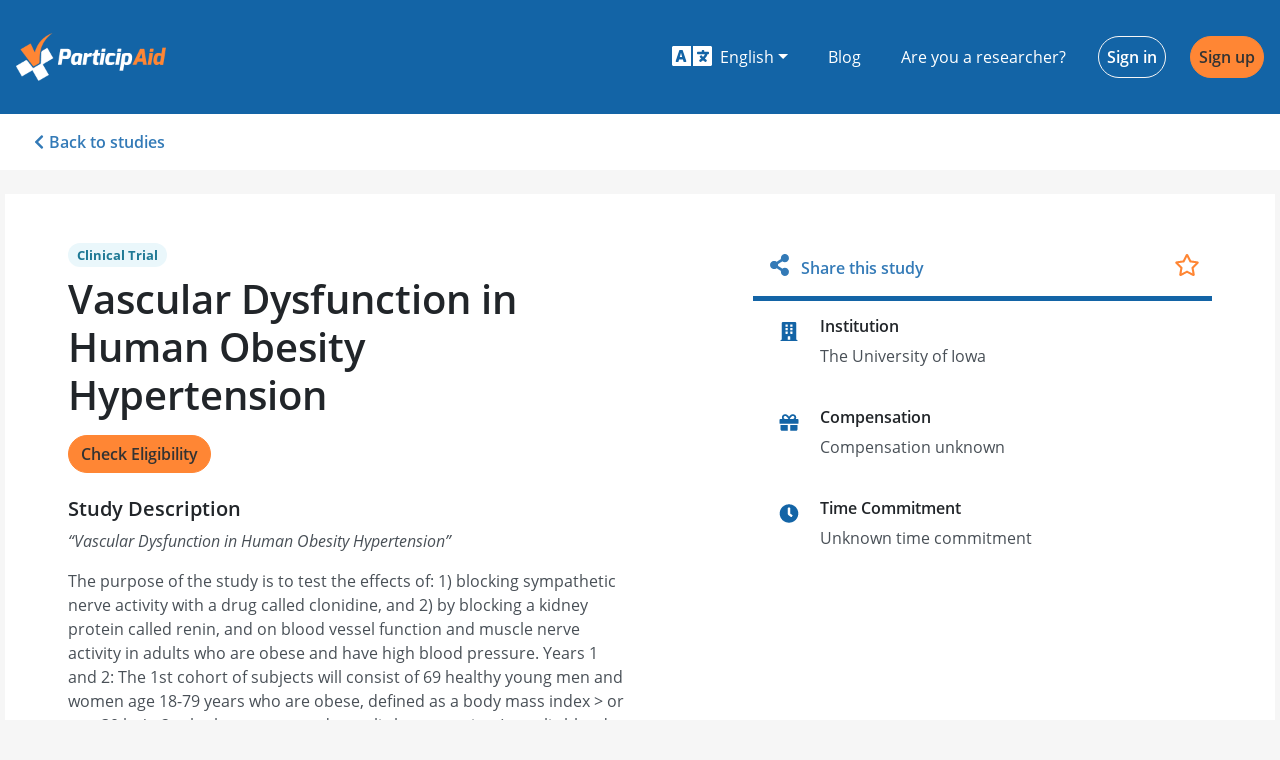

--- FILE ---
content_type: text/html; charset=utf-8
request_url: https://participaid.co/studies/lej0zb
body_size: 27250
content:
<!DOCTYPE html><html lang="en"><head>
    <meta charset="utf-8">
    <title>Vascular Dysfunction in Human Obesity Hypertension - ParticipAid</title>
    <base href="/">

    <meta name="viewport" content="width=device-width, initial-scale=1">
    <link rel="icon" type="image/x-icon" href="favicon.ico">
    <meta name="theme-color" content="#1364a6">
    <link rel="manifest" href="manifest.webmanifest">
    <link rel="apple-touch-icon" href="https://firebasestorage.googleapis.com/v0/b/participaid-1001.appspot.com/o/logos%2Fapple-touch-icon.png?alt=media&amp;token=0c73d74e-118c-498f-ac58-92a7724939e4">
    <link rel="canonical" href="https://participaid.co">
    <link rel="sitemap" type="application/xml" title="Sitemap" href="https://participaid.co/api/sitemap">

    <link rel="preconnect" href="https://maps.googleapis.com">
    <link rel="preconnect" href="https://maps.googleapis.com" crossorigin="anonymous">
    <link rel="preconnect" href="https://api.participaid.co">
    <link rel="preconnect" href="https://api.participaid.co" crossorigin="anonymous">
    <link rel="prefetch" href="/assets/i18n/en.json" as="fetch" crossorigin="anonymous">

    <!-- Basic SEO Meta Tags -->
    <meta name="title" content="Vascular Dysfunction in Human Obesity Hypertension - ParticipAid">
    <meta name="description" content="Vascular Dysfunction in Human Obesity Hypertension">

    <!-- Twitter meta tags -->
    <meta name="twitter:card" content="summary_large_image">
    <meta name="twitter:site" content="@ParticipAidHQ">

    <!-- Open Graph meta tags -->
    <meta property="og:title" content="Call for Participants - Vascular Dysfunction in Human Obesity Hypertension">
    <meta property="og:site_name" content="ParticipAid">
    <meta property="og:description" content="A new study on Vascular Dysfunction in Human Obesity Hypertension is currently in need of participants. Help move the research world forward by participating.">
    <meta property="og:type" content="website">
    <meta property="og:image" content="https://firebasestorage.googleapis.com/v0/b/participaid-1001.appspot.com/o/media%2Fparticipaid_fb_share.png?alt=media&amp;token=ff325ec6-1642-4590-b765-1f3a75cef8e2">
    <meta property="og:url" content="https://participaid.co/studies/lej0zb">
    <meta property="fb:app_id" content="834583939958479">

    <!-- Google Analytics -->
    <script>
        window.ga = window.ga || function () {
            (ga.q = ga.q || []).push(arguments)
        };
        ga.l = +new Date;
        ga('create', 'UA-79515882-1', 'auto');
        ga('send', 'pageview');
    </script>
    <script async="" defer="" src="https://www.google-analytics.com/analytics.js"></script>

    <!-- Facebook SDK -->
    <script async="" defer="" type="text/javascript" src="https://connect.facebook.net/en_US/sdk.js"></script>

    <!-- Google Platform Library -->
    <script async="" defer="" src="https://apis.google.com/js/platform.js"></script>
<style>@charset "UTF-8";@import url(https://fonts.googleapis.com/css2?family=Roboto:wght@500&display=swap);button{border-radius:0}.svg-inline--fa,svg:not(:root).svg-inline--fa{overflow:visible}.svg-inline--fa{display:inline-block;font-size:inherit;height:1em;vertical-align:-.125em}.svg-inline--fa.fa-w-11{width:.6875em}.svg-inline--fa.fa-w-14{width:.875em}.svg-inline--fa.fa-w-16{width:1em}.svg-inline--fa.fa-w-20{width:1.25em}.svg-inline--fa.fa-fw{width:1.25em}.fa-2x{font-size:2em}.fa-fw{text-align:center;width:1.25em}:root{--surface-a:#fff;--surface-b:#efefef;--surface-c:#e9ecef;--surface-d:#dee2e6;--surface-e:#fff;--surface-f:#fff;--text-color:#212529;--text-color-secondary:#6c757d;--primary-color:#007bff;--primary-color-text:#fff;--font-family:-apple-system,BlinkMacSystemFont,Segoe UI,Roboto,Helvetica,Arial,sans-serif,Apple Color Emoji,Segoe UI Emoji,Segoe UI Symbol;--surface-0:#fff;--surface-50:#f9fafb;--surface-100:#f8f9fa;--surface-200:#e9ecef;--surface-300:#dee2e6;--surface-400:#ced4da;--surface-500:#adb5bd;--surface-600:#6c757d;--surface-700:#495057;--surface-800:#343a40;--surface-900:#212529;--gray-50:#f9fafb;--gray-100:#f8f9fa;--gray-200:#e9ecef;--gray-300:#dee2e6;--gray-400:#ced4da;--gray-500:#adb5bd;--gray-600:#6c757d;--gray-700:#495057;--gray-800:#343a40;--gray-900:#212529;--content-padding:1.25rem;--inline-spacing:0.5rem;--border-radius:4px;--surface-ground:#efefef;--surface-section:#fff;--surface-card:#fff;--surface-overlay:#fff;--surface-border:#dee2e6;--surface-hover:#e9ecef;--maskbg:#0006;--focus-ring:0 0 0 0.2rem #268fff80}*{box-sizing:border-box}:root{--blue-50:#f3f8ff;--blue-100:#c5dcff;--blue-200:#97c1fe;--blue-300:#69a5fe;--blue-400:#3b8afd;--blue-500:#0d6efd;--blue-600:#0b5ed7;--blue-700:#094db1;--blue-800:#073d8b;--blue-900:#052c65;--green-50:#f4f9f6;--green-100:#c8e2d6;--green-200:#9ccbb5;--green-300:#70b595;--green-400:#459e74;--green-500:#198754;--green-600:#157347;--green-700:#125f3b;--green-800:#0e4a2e;--green-900:#0a3622;--yellow-50:#fffcf3;--yellow-100:#fff0c3;--yellow-200:#ffe494;--yellow-300:#ffd965;--yellow-400:#ffcd36;--yellow-500:#ffc107;--yellow-600:#d9a406;--yellow-700:#b38705;--yellow-800:#8c6a04;--yellow-900:#664d03;--cyan-50:#f3fcfe;--cyan-100:#c5f2fb;--cyan-200:#97e8f9;--cyan-300:#69def6;--cyan-400:#3bd4f3;--cyan-500:#0dcaf0;--cyan-600:#0baccc;--cyan-700:#098da8;--cyan-800:#076f84;--cyan-900:#055160;--pink-50:#fdf5f9;--pink-100:#f5cee1;--pink-200:#eda7ca;--pink-300:#e681b3;--pink-400:#de5a9b;--pink-500:#d63384;--pink-600:#b62b70;--pink-700:#96245c;--pink-800:#761c49;--pink-900:#561435;--indigo-50:#f7f3fe;--indigo-100:#dac6fc;--indigo-200:#bd98f9;--indigo-300:#a06bf7;--indigo-400:#833df4;--indigo-500:#6610f2;--indigo-600:#570ece;--indigo-700:#470ba9;--indigo-800:#380985;--indigo-900:#290661;--teal-50:#f4fcfa;--teal-100:#c9f2e6;--teal-200:#9fe8d2;--teal-300:#75debf;--teal-400:#4ad3ab;--teal-500:#20c997;--teal-600:#1bab80;--teal-700:#168d6a;--teal-800:#126f53;--teal-900:#0d503c;--orange-50:#fff9f3;--orange-100:#ffe0c7;--orange-200:#fec89a;--orange-300:#feaf6d;--orange-400:#fd9741;--orange-500:#fd7e14;--orange-600:#d76b11;--orange-700:#b1580e;--orange-800:#8b450b;--orange-900:#653208;--bluegray-50:#f8f9fb;--bluegray-100:#e0e4ea;--bluegray-200:#c7ced9;--bluegray-300:#aeb9c8;--bluegray-400:#95a3b8;--bluegray-500:#7c8ea7;--bluegray-600:#69798e;--bluegray-700:#576375;--bluegray-800:#444e5c;--bluegray-900:#323943;--purple-50:#f8f6fc;--purple-100:#dcd2f0;--purple-200:#c1aee4;--purple-300:#a68ad9;--purple-400:#8a66cd;--purple-500:#6f42c1;--purple-600:#5e38a4;--purple-700:#4e2e87;--purple-800:#3d246a;--purple-900:#2c1a4d}*,:after,:before{box-sizing:border-box}html{font-family:sans-serif;line-height:1.15;-webkit-text-size-adjust:100%;-webkit-tap-highlight-color:rgba(0,0,0,0)}footer,header,nav,section{display:block}body{margin:0;font-family:Open Sans,sans-serif;font-size:1rem;font-weight:400;line-height:1.5;color:#212529;text-align:left;background-color:#f6f6f6}[tabindex="-1"]:focus:not(:focus-visible){outline:0!important}p{margin-top:0;margin-bottom:1rem}ul{margin-bottom:1rem}ul{margin-top:0}a{color:#337ab7;text-decoration:none;background-color:initial}a:hover{color:#0056b3;text-decoration:underline}img{border-style:none}img,svg{vertical-align:middle}svg{overflow:hidden}label{display:inline-block;margin-bottom:.5rem}button{border-radius:0}button:focus:not(:focus-visible){outline:0}button,input,optgroup,select{margin:0;font-family:inherit;font-size:inherit;line-height:inherit}button,input{overflow:visible}button,select{text-transform:none}[role=button]{cursor:pointer}select{word-wrap:normal}[type=button],[type=submit],button{-webkit-appearance:button}[type=button]:not(:disabled),[type=submit]:not(:disabled),button:not(:disabled){cursor:pointer}[type=button]::-moz-focus-inner,[type=submit]::-moz-focus-inner,button::-moz-focus-inner{padding:0;border-style:none}.h2,.h3,.h5{margin-bottom:.5rem;font-family:Open Sans,sans-serif;font-weight:600;line-height:1.2}.h2{font-size:2rem}.h3{font-size:1.75rem}.h5{font-size:1.25rem}.container-fluid{width:100%;padding-right:15px;padding-left:15px;margin-right:auto;margin-left:auto}.row{display:flex;flex-wrap:wrap;margin-right:-15px;margin-left:-15px}.col-12,.col-sm-6{position:relative;width:100%;padding-right:15px;padding-left:15px}.col-12{flex:0 0 100%;max-width:100%}@media (min-width:576px){.col-sm-6{flex:0 0 50%;max-width:50%}}.container-fluid{max-width:1270px}.form-control{display:block;width:100%;height:calc(1.5em + .75rem + 2px);padding:.375rem .75rem;font-size:1rem;font-weight:400;line-height:1.5;color:#495057;background-color:#fff;background-clip:padding-box;border:1px solid #ced4da;border-radius:.25rem;box-shadow:inset 0 1px 1px rgba(0,0,0,.075);transition:border-color .15s ease-in-out,box-shadow .15s ease-in-out}@media (prefers-reduced-motion:reduce){.form-control{transition:none}}.form-control::-ms-expand{background-color:initial;border:0}.form-control:focus{color:#495057;background-color:#fff;border-color:#80bdff;outline:0;box-shadow:inset 0 1px 1px rgba(0,0,0,.075),0 0 0 .2rem #007bff40}.form-control::placeholder{color:#6c757d;opacity:1}.form-control:disabled,.form-control[readonly]{background-color:#e9ecef;opacity:1}select.form-control:-moz-focusring{color:#0000;text-shadow:0 0 0 #495057}select.form-control:focus::-ms-value{color:#495057;background-color:#fff}.form-group{margin-bottom:1rem}.btn{display:inline-block;font-weight:400;color:#212529;text-align:center;vertical-align:middle;-webkit-user-select:none;user-select:none;background-color:initial;border:1px solid #0000;padding:.375rem .75rem;font-size:1rem;line-height:1.5;border-radius:.25rem;transition:color .15s ease-in-out,background-color .15s ease-in-out,border-color .15s ease-in-out,box-shadow .15s ease-in-out}@media (prefers-reduced-motion:reduce){.btn{transition:none}}.btn:hover{color:#212529;text-decoration:none}.btn:focus{outline:0;box-shadow:0 0 0 .2rem #007bff40}.btn:disabled{opacity:.65;box-shadow:none}.btn:not(:disabled):not(.disabled){cursor:pointer}.btn:not(:disabled):not(.disabled):active{box-shadow:inset 0 3px 5px rgba(0,0,0,.125)}.btn:not(:disabled):not(.disabled):active:focus{box-shadow:0 0 0 .2rem #007bff40,inset 0 3px 5px rgba(0,0,0,.125)}.btn-orange{color:#212529;background-color:#ff8634;border-color:#ff8634;box-shadow:none}.btn-orange:focus,.btn-orange:hover{color:#fff;background-color:#ff6f0e;border-color:#ff6801}.btn-orange:focus{box-shadow:0 0 0 .2rem #de773280}.btn-orange:disabled{color:#212529;background-color:#ff8634;border-color:#ff8634}.btn-orange:not(:disabled):not(.disabled):active{color:#fff;background-color:#ff6801;border-color:#f36200}.btn-orange:not(:disabled):not(.disabled):active:focus{box-shadow:inset 0 3px 5px rgba(0,0,0,.125),0 0 0 .2rem #de773280}.btn-outline-primary{color:#1364a6;border-color:#1364a6}.btn-outline-primary:hover{color:#fff;background-color:#1364a6;border-color:#1364a6}.btn-outline-primary:focus{box-shadow:0 0 0 .2rem #1364a680}.btn-outline-primary:disabled{color:#1364a6;background-color:initial}.btn-outline-primary:not(:disabled):not(.disabled):active{color:#fff;background-color:#1364a6;border-color:#1364a6}.btn-outline-primary:not(:disabled):not(.disabled):active:focus{box-shadow:inset 0 3px 5px rgba(0,0,0,.125),0 0 0 .2rem #1364a680}.btn-outline-light{color:#f6f6f6;border-color:#f6f6f6}.btn-outline-light:hover{color:#212529;background-color:#f6f6f6;border-color:#f6f6f6}.btn-outline-light:focus{box-shadow:0 0 0 .2rem #f6f6f680}.btn-outline-light:disabled{color:#f6f6f6;background-color:initial}.btn-outline-light:not(:disabled):not(.disabled):active{color:#212529;background-color:#f6f6f6;border-color:#f6f6f6}.btn-outline-light:not(:disabled):not(.disabled):active:focus{box-shadow:inset 0 3px 5px rgba(0,0,0,.125),0 0 0 .2rem #f6f6f680}.btn-link{font-weight:400}.btn-link:hover{color:#0056b3}.btn-link:focus{text-decoration:underline}.btn-link:disabled{color:#6c757d;pointer-events:none}.btn{font-weight:600;border-radius:30px}.btn-orange{color:#333!important}.btn-orange:hover{background-color:#ffb481;border-color:#ffb481}.btn-link{color:#337ab7;text-decoration:none;cursor:pointer}.btn-link:hover{color:#22527b;text-decoration:underline}.btn-rounded{border-radius:1.5em}.input-group-append .btn{border-top-right-radius:.25rem;border-bottom-right-radius:.25rem}.fade{transition:opacity .15s linear}@media (prefers-reduced-motion:reduce){.fade{transition:none}}.fade:not(.show){opacity:0}.collapse:not(.show){display:none}.dropdown{position:relative}.dropdown-toggle{white-space:nowrap}.dropdown-toggle:after{display:inline-block;margin-left:.255em;vertical-align:.255em;content:"";border-top:.3em solid;border-right:.3em solid #0000;border-bottom:0;border-left:.3em solid #0000}.dropdown-toggle:empty:after{margin-left:0}.dropdown-menu{position:absolute;top:100%;left:0;z-index:1000;display:none;float:left;min-width:10rem;padding:.5rem 0;margin:.125rem 0 0;font-size:1rem;color:#212529;text-align:left;list-style:none;background-color:#fff;background-clip:padding-box;border:1px solid #00000026;border-radius:.25rem;box-shadow:0 .5rem 1rem rgba(0,0,0,.175)}.dropdown-item{display:block;width:100%;padding:.25rem 1.5rem;clear:both;font-weight:400;color:#212529;text-align:inherit;white-space:nowrap;background-color:initial;border:0}.dropdown-item:focus,.dropdown-item:hover{color:#16181b;text-decoration:none;background-color:#e9ecef}.dropdown-item:active{color:#fff;text-decoration:none;background-color:#007bff}.dropdown-item:disabled{color:#adb5bd;pointer-events:none;background-color:initial}.dropdown{position:relative}.dropdown .dropdown-toggle{border-radius:.25rem}.dropdown .dropdown-toggle:after{display:inline-block;width:0;height:0;margin-left:.3em;vertical-align:middle;content:"";border-top:.3em solid;border-right:.3em solid #0000;border-left:.3em solid #0000}.dropdown .dropdown-item{display:block;width:100%;clear:both;font-weight:400;font-size:1.2em;color:#292b2c;text-align:inherit;white-space:nowrap;background:0 0;border:0}.dropdown .dropdown-item:hover{color:#1d1e1f;text-decoration:none;background-color:#f7f7f9}.input-group{position:relative;display:flex;flex-wrap:wrap;align-items:stretch;width:100%}.input-group>.form-control{position:relative;flex:1 1 auto;width:1%;min-width:0;margin-bottom:0}.input-group>.form-control:focus{z-index:3}.input-group>.form-control:not(:first-child){border-top-left-radius:0;border-bottom-left-radius:0}.input-group:not(.has-validation)>.form-control:not(:last-child){border-top-right-radius:0;border-bottom-right-radius:0}.input-group-append{display:flex}.input-group-append .btn{position:relative;z-index:2}.input-group-append .btn:focus{z-index:3}.input-group-append{margin-left:-1px}.input-group:not(.has-validation)>.input-group-append:not(:last-child)>.btn,.input-group>.input-group-append:last-child>.btn:not(:last-child):not(.dropdown-toggle){border-top-right-radius:0;border-bottom-right-radius:0}.input-group>.input-group-append>.btn{border-top-left-radius:0;border-bottom-left-radius:0}.nav{display:flex;flex-wrap:wrap;padding-left:0;margin-bottom:0;list-style:none}.nav-link{display:block;padding:.5rem 1rem}.nav-link:focus,.nav-link:hover{text-decoration:none}.nav-tabs{border-bottom:1px solid #dee2e6}.nav-tabs .nav-link{margin-bottom:-1px;border:1px solid #0000;border-top-left-radius:.25rem;border-top-right-radius:.25rem}.nav-tabs .nav-link:focus,.nav-tabs .nav-link:hover{border-color:#e9ecef #e9ecef #dee2e6}.nav-tabs .nav-link.active{color:#495057;background-color:#fff;border-color:#dee2e6 #dee2e6 #fff}.nav-fill .nav-item{flex:1 1 auto;text-align:center}.navbar{position:relative;padding:.5rem 1rem}.navbar{display:flex;flex-wrap:wrap;align-items:center;justify-content:space-between}.navbar-brand{display:inline-block;padding-top:.3125rem;padding-bottom:.3125rem;margin-right:1rem;font-size:1.25rem;line-height:inherit;white-space:nowrap}.navbar-brand:focus,.navbar-brand:hover{text-decoration:none}.navbar-nav{display:flex;flex-direction:column;padding-left:0;margin-bottom:0;list-style:none}.navbar-nav .nav-link{padding-right:0;padding-left:0}.navbar-nav .dropdown-menu{position:static;float:none}.navbar-text{display:inline-block;padding-top:.5rem;padding-bottom:.5rem}.navbar-collapse{flex-basis:100%;flex-grow:1;align-items:center}@media (min-width:576px){.navbar-expand-sm{flex-flow:row nowrap;justify-content:flex-start}.navbar-expand-sm .navbar-nav{flex-direction:row}.navbar-expand-sm .navbar-nav .dropdown-menu{position:absolute}.navbar-expand-sm .navbar-nav .nav-link{padding-right:.5rem;padding-left:.5rem}.navbar-expand-sm .navbar-collapse{display:flex!important;flex-basis:auto}}.navbar-participaid-blue .navbar-brand,.navbar-participaid-blue .navbar-brand:focus,.navbar-participaid-blue .navbar-brand:hover,.navbar-participaid-blue .navbar-nav .nav-link{color:#fff}.navbar-participaid-blue .navbar-nav .nav-link:focus,.navbar-participaid-blue .navbar-nav .nav-link:hover{color:#ffffffbf}.navbar-participaid-blue .navbar-text{color:#ffffff80}.list-group{display:flex;flex-direction:column;padding-left:0;margin-bottom:0;border-radius:.25rem}.list-group-item{position:relative;display:block;padding:.75rem 1.25rem;background-color:#fff;border:1px solid rgba(0,0,0,.125)}.list-group-item:first-child{border-top-left-radius:inherit;border-top-right-radius:inherit}.list-group-item:last-child{border-bottom-right-radius:inherit;border-bottom-left-radius:inherit}.list-group-item:disabled{color:#6c757d;pointer-events:none;background-color:#fff}.list-group-item+.list-group-item{border-top-width:0}.close{float:right;font-size:1.5rem;font-weight:700;line-height:1;color:#000;text-shadow:0 1px 0 #fff;opacity:.5}.close:hover{color:#000;text-decoration:none}.close:not(:disabled):not(.disabled):focus,.close:not(:disabled):not(.disabled):hover{opacity:.75}button.close{padding:0;background-color:initial;border:0}.modal{position:fixed;top:0;left:0;z-index:1050;display:none;width:100%;height:100%;overflow:hidden;outline:0}.modal-dialog{position:relative;width:auto;margin:.5rem;pointer-events:none}.modal.fade .modal-dialog{transition:transform .3s ease-out;transform:translateY(-50px)}@media (prefers-reduced-motion:reduce){.modal.fade .modal-dialog{transition:none}}.modal-dialog-centered{display:flex;align-items:center;min-height:calc(100% - 1rem)}.modal-dialog-centered:before{display:block;height:calc(100vh - 1rem);height:min-content;content:""}.modal-content{position:relative;display:flex;flex-direction:column;width:100%;pointer-events:auto;background-color:#fff;background-clip:padding-box;border:1px solid #0003;border-radius:.3rem;box-shadow:0 8px 16px #00000054;outline:0}.modal-header{display:flex;align-items:flex-start;justify-content:space-between;padding:1rem;border-bottom:1px solid #dee2e6;border-top-left-radius:calc(.3rem - 1px);border-top-right-radius:calc(.3rem - 1px)}.modal-header .close{padding:1rem;margin:-1rem -1rem -1rem auto}.modal-title{margin-bottom:0;line-height:1.5}.modal-body{position:relative;flex:1 1 auto;padding:1rem}.modal-footer{display:flex;flex-wrap:wrap;align-items:center;justify-content:flex-end;padding:.75rem;border-top:1px solid #dee2e6;border-bottom-right-radius:calc(.3rem - 1px);border-bottom-left-radius:calc(.3rem - 1px)}.modal-footer>*{margin:.25rem}@media (min-width:576px){.modal-dialog{max-width:500px;margin:1.75rem auto}.modal-dialog-centered{min-height:calc(100% - 3.5rem)}.modal-dialog-centered:before{height:calc(100vh - 3.5rem);height:min-content}.modal-content{box-shadow:0 16px 32px #00000054}}@media (min-width:992px){.modal-md{max-width:650px}}.modal-header{align-items:normal;background-color:#1364a6;border-color:#1364a6;color:#fff}.modal-header .close{color:#fff}.modal-footer{padding-top:0;justify-content:center;border-top:none}.modal-title{font-weight:600;font-size:1.25rem}@media (max-width:575.98px){.modal-dialog:not(.modal-mobile){margin:0}.modal-dialog:not(.modal-mobile) .modal-content{min-height:100vh}.modal-dialog:not(.modal-mobile) .modal-content .modal-footer{position:fixed;bottom:0;width:100%}}.bg-primary{background-color:#1364a6!important}.bg-blue{background-color:#1364a6!important}.d-none{display:none!important}.d-flex{display:flex!important}@media (min-width:576px){.d-sm-flex{display:flex!important}}@media (min-width:768px){.d-md-block{display:block!important}}.align-items-center{align-items:center!important}.ml-1{margin-left:.25rem!important}.mr-2{margin-right:.5rem!important}.my-3{margin-top:1rem!important}.mb-3,.my-3{margin-bottom:1rem!important}.mt-4{margin-top:1.5rem!important}.mr-4,.mx-4{margin-right:1.5rem!important}.mx-4{margin-left:1.5rem!important}.py-0{padding-top:0!important}.py-0{padding-bottom:0!important}.py-1{padding-top:.25rem!important}.py-1{padding-bottom:.25rem!important}.px-3{padding-right:1rem!important}.px-3{padding-left:1rem!important}.px-4{padding-right:1.5rem!important}.px-4{padding-left:1.5rem!important}.px-5{padding-right:3rem!important}.px-5{padding-left:3rem!important}.mt-auto{margin-top:auto!important}.ml-auto{margin-left:auto!important}@media (min-width:576px){.mb-sm-0{margin-bottom:0!important}}@media (min-width:992px){.my-lg-5{margin-top:3rem!important}.my-lg-5{margin-bottom:3rem!important}.py-lg-5{padding-top:3rem!important}.py-lg-5{padding-bottom:3rem!important}}.text-right{text-align:right!important}.text-center{text-align:center!important}.text-uppercase{text-transform:uppercase!important}.text-white{color:#fff!important}.text-orange{color:#ff8634!important}a.text-orange:focus,a.text-orange:hover{color:#e75d00!important}.form-control::-moz-placeholder{color:#e9ecef;opacity:1;font-weight:lighter}.form-control:-ms-input-placeholder{color:#e9ecef;font-weight:lighter}.form-control::-webkit-input-placeholder{color:#e9ecef;font-weight:lighter}.form-control:focus{border:1px solid #ffa467;box-shadow:0 0 6px #fff0e7}@font-face{font-family:Open Sans;font-style:normal;font-weight:300;font-display:swap;src:url(https://firebasestorage.googleapis.com/v0/b/participaid-1001.appspot.com/o/fonts%2FOpenSans-Light.woff2?alt=media&token=dbbcf047-0b72-4795-801a-14722f512ee3) format("woff2")}@font-face{font-family:Open Sans;font-style:normal;font-weight:400;font-display:swap;src:url(https://firebasestorage.googleapis.com/v0/b/participaid-1001.appspot.com/o/fonts%2FOpenSans-Regular.woff2?alt=media&token=a7b07808-7226-4628-88bc-b2a7af15908b) format("woff2")}@font-face{font-family:Open Sans;font-style:italic;font-weight:400;font-display:swap;src:url(https://firebasestorage.googleapis.com/v0/b/participaid-1001.appspot.com/o/fonts%2FOpenSans-Italic.woff2?alt=media&token=6634527a-5e5a-4070-a9dc-43198ed90403) format("woff2")}@font-face{font-family:Open Sans;font-style:normal;font-weight:600;font-display:swap;src:url(https://firebasestorage.googleapis.com/v0/b/participaid-1001.appspot.com/o/fonts%2FOpenSans-SemiBold.woff2?alt=media&token=afae8cdd-904b-44a1-9938-46de1ea709fb) format("woff2")}@font-face{font-family:Open Sans;font-style:normal;font-weight:700;font-display:swap;src:url(https://firebasestorage.googleapis.com/v0/b/participaid-1001.appspot.com/o/fonts%2FOpenSans-Bold.woff2?alt=media&token=b0644c63-1f47-4170-ac89-7a0b4b00d5a4) format("woff2")}body,html{height:100%;margin:0;padding:0}.btn{cursor:pointer}</style><style>@charset "UTF-8";@import url(https://fonts.googleapis.com/css2?family=Roboto:wght@500&display=swap);button{border-radius:0}.svg-inline--fa,svg:not(:root).svg-inline--fa{overflow:visible}.svg-inline--fa{display:inline-block;font-size:inherit;height:1em;vertical-align:-.125em}.svg-inline--fa.fa-lg{vertical-align:-.225em}.svg-inline--fa.fa-w-10{width:.625em}.svg-inline--fa.fa-w-11{width:.6875em}.svg-inline--fa.fa-w-14{width:.875em}.svg-inline--fa.fa-w-16{width:1em}.svg-inline--fa.fa-w-18{width:1.125em}.svg-inline--fa.fa-w-20{width:1.25em}.svg-inline--fa.fa-fw{width:1.25em}.fa-lg{font-size:1.33333em;line-height:.75em;vertical-align:-.0667em}.fa-2x{font-size:2em}.fa-fw{text-align:center;width:1.25em}:root{--surface-a:#fff;--surface-b:#efefef;--surface-c:#e9ecef;--surface-d:#dee2e6;--surface-e:#fff;--surface-f:#fff;--text-color:#212529;--text-color-secondary:#6c757d;--primary-color:#007bff;--primary-color-text:#fff;--font-family:-apple-system,BlinkMacSystemFont,Segoe UI,Roboto,Helvetica,Arial,sans-serif,Apple Color Emoji,Segoe UI Emoji,Segoe UI Symbol;--surface-0:#fff;--surface-50:#f9fafb;--surface-100:#f8f9fa;--surface-200:#e9ecef;--surface-300:#dee2e6;--surface-400:#ced4da;--surface-500:#adb5bd;--surface-600:#6c757d;--surface-700:#495057;--surface-800:#343a40;--surface-900:#212529;--gray-50:#f9fafb;--gray-100:#f8f9fa;--gray-200:#e9ecef;--gray-300:#dee2e6;--gray-400:#ced4da;--gray-500:#adb5bd;--gray-600:#6c757d;--gray-700:#495057;--gray-800:#343a40;--gray-900:#212529;--content-padding:1.25rem;--inline-spacing:0.5rem;--border-radius:4px;--surface-ground:#efefef;--surface-section:#fff;--surface-card:#fff;--surface-overlay:#fff;--surface-border:#dee2e6;--surface-hover:#e9ecef;--maskbg:#0006;--focus-ring:0 0 0 0.2rem #268fff80}*{box-sizing:border-box}:root{--blue-50:#f3f8ff;--blue-100:#c5dcff;--blue-200:#97c1fe;--blue-300:#69a5fe;--blue-400:#3b8afd;--blue-500:#0d6efd;--blue-600:#0b5ed7;--blue-700:#094db1;--blue-800:#073d8b;--blue-900:#052c65;--green-50:#f4f9f6;--green-100:#c8e2d6;--green-200:#9ccbb5;--green-300:#70b595;--green-400:#459e74;--green-500:#198754;--green-600:#157347;--green-700:#125f3b;--green-800:#0e4a2e;--green-900:#0a3622;--yellow-50:#fffcf3;--yellow-100:#fff0c3;--yellow-200:#ffe494;--yellow-300:#ffd965;--yellow-400:#ffcd36;--yellow-500:#ffc107;--yellow-600:#d9a406;--yellow-700:#b38705;--yellow-800:#8c6a04;--yellow-900:#664d03;--cyan-50:#f3fcfe;--cyan-100:#c5f2fb;--cyan-200:#97e8f9;--cyan-300:#69def6;--cyan-400:#3bd4f3;--cyan-500:#0dcaf0;--cyan-600:#0baccc;--cyan-700:#098da8;--cyan-800:#076f84;--cyan-900:#055160;--pink-50:#fdf5f9;--pink-100:#f5cee1;--pink-200:#eda7ca;--pink-300:#e681b3;--pink-400:#de5a9b;--pink-500:#d63384;--pink-600:#b62b70;--pink-700:#96245c;--pink-800:#761c49;--pink-900:#561435;--indigo-50:#f7f3fe;--indigo-100:#dac6fc;--indigo-200:#bd98f9;--indigo-300:#a06bf7;--indigo-400:#833df4;--indigo-500:#6610f2;--indigo-600:#570ece;--indigo-700:#470ba9;--indigo-800:#380985;--indigo-900:#290661;--teal-50:#f4fcfa;--teal-100:#c9f2e6;--teal-200:#9fe8d2;--teal-300:#75debf;--teal-400:#4ad3ab;--teal-500:#20c997;--teal-600:#1bab80;--teal-700:#168d6a;--teal-800:#126f53;--teal-900:#0d503c;--orange-50:#fff9f3;--orange-100:#ffe0c7;--orange-200:#fec89a;--orange-300:#feaf6d;--orange-400:#fd9741;--orange-500:#fd7e14;--orange-600:#d76b11;--orange-700:#b1580e;--orange-800:#8b450b;--orange-900:#653208;--bluegray-50:#f8f9fb;--bluegray-100:#e0e4ea;--bluegray-200:#c7ced9;--bluegray-300:#aeb9c8;--bluegray-400:#95a3b8;--bluegray-500:#7c8ea7;--bluegray-600:#69798e;--bluegray-700:#576375;--bluegray-800:#444e5c;--bluegray-900:#323943;--purple-50:#f8f6fc;--purple-100:#dcd2f0;--purple-200:#c1aee4;--purple-300:#a68ad9;--purple-400:#8a66cd;--purple-500:#6f42c1;--purple-600:#5e38a4;--purple-700:#4e2e87;--purple-800:#3d246a;--purple-900:#2c1a4d}*,:after,:before{box-sizing:border-box}html{font-family:sans-serif;line-height:1.15;-webkit-text-size-adjust:100%;-webkit-tap-highlight-color:rgba(0,0,0,0)}aside,footer,header,main,nav,section{display:block}body{margin:0;font-family:Open Sans,sans-serif;font-size:1rem;font-weight:400;line-height:1.5;color:#212529;text-align:left;background-color:#f6f6f6}[tabindex="-1"]:focus:not(:focus-visible){outline:0!important}h1,h2,h3{margin-top:0;margin-bottom:.5rem}p{margin-top:0;margin-bottom:1rem}ul{margin-bottom:1rem}ul{margin-top:0}b{font-weight:bolder}a{color:#337ab7;text-decoration:none;background-color:initial}a:hover{color:#0056b3;text-decoration:underline}img{border-style:none}img,svg{vertical-align:middle}svg{overflow:hidden}label{display:inline-block;margin-bottom:.5rem}button{border-radius:0}button:focus:not(:focus-visible){outline:0}button,input,optgroup,select,textarea{margin:0;font-family:inherit;font-size:inherit;line-height:inherit}button,input{overflow:visible}button,select{text-transform:none}[role=button]{cursor:pointer}select{word-wrap:normal}[type=button],[type=submit],button{-webkit-appearance:button}[type=button]:not(:disabled),[type=submit]:not(:disabled),button:not(:disabled){cursor:pointer}[type=button]::-moz-focus-inner,[type=submit]::-moz-focus-inner,button::-moz-focus-inner{padding:0;border-style:none}input[type=checkbox]{box-sizing:border-box;padding:0}textarea{overflow:auto;resize:vertical}fieldset{min-width:0;padding:0;margin:0;border:0}[hidden]{display:none!important}.h2,.h3,.h5,h1,h2,h3{margin-bottom:.5rem;font-family:Open Sans,sans-serif;font-weight:600;line-height:1.2}h1{font-size:2.5rem}.h2,h2{font-size:2rem}.h3,h3{font-size:1.75rem}.h5{font-size:1.25rem}.container-fluid{width:100%;padding-right:15px;padding-left:15px;margin-right:auto;margin-left:auto}.row{display:flex;flex-wrap:wrap;margin-right:-15px;margin-left:-15px}.col-12,.col-md-5,.col-md-6,.col-sm-6,.col-sm-12{position:relative;width:100%;padding-right:15px;padding-left:15px}.col-12{flex:0 0 100%;max-width:100%}@media (min-width:576px){.col-sm-6{flex:0 0 50%;max-width:50%}.col-sm-12{flex:0 0 100%;max-width:100%}}@media (min-width:768px){.col-md-5{flex:0 0 41.66666667%;max-width:41.66666667%}.col-md-6{flex:0 0 50%;max-width:50%}.offset-md-1{margin-left:8.33333333%}}.container-fluid{max-width:1270px}.form-control{display:block;width:100%;height:calc(1.5em + .75rem + 2px);padding:.375rem .75rem;font-size:1rem;font-weight:400;line-height:1.5;color:#495057;background-color:#fff;background-clip:padding-box;border:1px solid #ced4da;border-radius:.25rem;box-shadow:inset 0 1px 1px rgba(0,0,0,.075);transition:border-color .15s ease-in-out,box-shadow .15s ease-in-out}@media (prefers-reduced-motion:reduce){.form-control{transition:none}}.form-control::-ms-expand{background-color:initial;border:0}.form-control:focus{color:#495057;background-color:#fff;border-color:#80bdff;outline:0;box-shadow:inset 0 1px 1px rgba(0,0,0,.075),0 0 0 .2rem #007bff40}.form-control::placeholder{color:#6c757d;opacity:1}.form-control:disabled,.form-control[readonly]{background-color:#e9ecef;opacity:1}select.form-control:-moz-focusring{color:#0000;text-shadow:0 0 0 #495057}select.form-control:focus::-ms-value{color:#495057;background-color:#fff}textarea.form-control{height:auto}.form-group{margin-bottom:1rem}.btn{display:inline-block;font-weight:400;color:#212529;text-align:center;vertical-align:middle;-webkit-user-select:none;user-select:none;background-color:initial;border:1px solid #0000;padding:.375rem .75rem;font-size:1rem;line-height:1.5;border-radius:.25rem;transition:color .15s ease-in-out,background-color .15s ease-in-out,border-color .15s ease-in-out,box-shadow .15s ease-in-out}@media (prefers-reduced-motion:reduce){.btn{transition:none}}.btn:hover{color:#212529;text-decoration:none}.btn:focus{outline:0;box-shadow:0 0 0 .2rem #007bff40}.btn:disabled{opacity:.65;box-shadow:none}.btn:not(:disabled):not(.disabled){cursor:pointer}.btn:not(:disabled):not(.disabled):active{box-shadow:inset 0 3px 5px rgba(0,0,0,.125)}.btn:not(:disabled):not(.disabled):active:focus{box-shadow:0 0 0 .2rem #007bff40,inset 0 3px 5px rgba(0,0,0,.125)}.btn-light{color:#212529;background-color:#f6f6f6;border-color:#f6f6f6;box-shadow:none}.btn-light:focus,.btn-light:hover{color:#212529;background-color:#e3e3e3;border-color:#ddd}.btn-light:focus{box-shadow:0 0 0 .2rem #d6d7d780}.btn-light:disabled{color:#212529;background-color:#f6f6f6;border-color:#f6f6f6}.btn-light:not(:disabled):not(.disabled):active{color:#212529;background-color:#ddd;border-color:#d6d6d6}.btn-light:not(:disabled):not(.disabled):active:focus{box-shadow:inset 0 3px 5px rgba(0,0,0,.125),0 0 0 .2rem #d6d7d780}.btn-orange{color:#212529;background-color:#ff8634;border-color:#ff8634;box-shadow:none}.btn-orange:focus,.btn-orange:hover{color:#fff;background-color:#ff6f0e;border-color:#ff6801}.btn-orange:focus{box-shadow:0 0 0 .2rem #de773280}.btn-orange:disabled{color:#212529;background-color:#ff8634;border-color:#ff8634}.btn-orange:not(:disabled):not(.disabled):active{color:#fff;background-color:#ff6801;border-color:#f36200}.btn-orange:not(:disabled):not(.disabled):active:focus{box-shadow:inset 0 3px 5px rgba(0,0,0,.125),0 0 0 .2rem #de773280}.btn-outline-primary{color:#1364a6;border-color:#1364a6}.btn-outline-primary:hover{color:#fff;background-color:#1364a6;border-color:#1364a6}.btn-outline-primary:focus{box-shadow:0 0 0 .2rem #1364a680}.btn-outline-primary:disabled{color:#1364a6;background-color:initial}.btn-outline-primary:not(:disabled):not(.disabled):active{color:#fff;background-color:#1364a6;border-color:#1364a6}.btn-outline-primary:not(:disabled):not(.disabled):active:focus{box-shadow:inset 0 3px 5px rgba(0,0,0,.125),0 0 0 .2rem #1364a680}.btn-outline-light{color:#f6f6f6;border-color:#f6f6f6}.btn-outline-light:hover{color:#212529;background-color:#f6f6f6;border-color:#f6f6f6}.btn-outline-light:focus{box-shadow:0 0 0 .2rem #f6f6f680}.btn-outline-light:disabled{color:#f6f6f6;background-color:initial}.btn-outline-light:not(:disabled):not(.disabled):active{color:#212529;background-color:#f6f6f6;border-color:#f6f6f6}.btn-outline-light:not(:disabled):not(.disabled):active:focus{box-shadow:inset 0 3px 5px rgba(0,0,0,.125),0 0 0 .2rem #f6f6f680}.btn-link{font-weight:400}.btn-link:hover{color:#0056b3}.btn-link:focus{text-decoration:underline}.btn-link:disabled{color:#6c757d;pointer-events:none}.btn-sm{padding:.25rem .5rem;font-size:.875rem;line-height:1.5;border-radius:.2rem}.btn{font-weight:600;border-radius:30px}.btn-orange{color:#333!important}.btn-orange:hover{background-color:#ffb481;border-color:#ffb481}.btn-link{color:#337ab7;text-decoration:none;cursor:pointer}.btn-link:hover{color:#22527b;text-decoration:underline}.btn-rounded{border-radius:1.5em}.input-group-append .btn{border-top-right-radius:.25rem;border-bottom-right-radius:.25rem}.fade{transition:opacity .15s linear}@media (prefers-reduced-motion:reduce){.fade{transition:none}}.fade:not(.show){opacity:0}.collapse:not(.show){display:none}.dropdown{position:relative}.dropdown-toggle{white-space:nowrap}.dropdown-toggle:after{display:inline-block;margin-left:.255em;vertical-align:.255em;content:"";border-top:.3em solid;border-right:.3em solid #0000;border-bottom:0;border-left:.3em solid #0000}.dropdown-toggle:empty:after{margin-left:0}.dropdown-menu{position:absolute;top:100%;left:0;z-index:1000;display:none;float:left;min-width:10rem;padding:.5rem 0;margin:.125rem 0 0;font-size:1rem;color:#212529;text-align:left;list-style:none;background-color:#fff;background-clip:padding-box;border:1px solid #00000026;border-radius:.25rem;box-shadow:0 .5rem 1rem rgba(0,0,0,.175)}.dropdown-item{display:block;width:100%;padding:.25rem 1.5rem;clear:both;font-weight:400;color:#212529;text-align:inherit;white-space:nowrap;background-color:initial;border:0}.dropdown-item:focus,.dropdown-item:hover{color:#16181b;text-decoration:none;background-color:#e9ecef}.dropdown-item:active{color:#fff;text-decoration:none;background-color:#007bff}.dropdown-item:disabled{color:#adb5bd;pointer-events:none;background-color:initial}.dropdown{position:relative}.dropdown .dropdown-toggle{border-radius:.25rem}.dropdown .dropdown-toggle:after{display:inline-block;width:0;height:0;margin-left:.3em;vertical-align:middle;content:"";border-top:.3em solid;border-right:.3em solid #0000;border-left:.3em solid #0000}.dropdown .dropdown-item{display:block;width:100%;clear:both;font-weight:400;font-size:1.2em;color:#292b2c;text-align:inherit;white-space:nowrap;background:0 0;border:0}.dropdown .dropdown-item:hover{color:#1d1e1f;text-decoration:none;background-color:#f7f7f9}.input-group{position:relative;display:flex;flex-wrap:wrap;align-items:stretch;width:100%}.input-group>.form-control{position:relative;flex:1 1 auto;width:1%;min-width:0;margin-bottom:0}.input-group>.form-control:focus{z-index:3}.input-group>.form-control:not(:first-child){border-top-left-radius:0;border-bottom-left-radius:0}.input-group:not(.has-validation)>.form-control:not(:last-child){border-top-right-radius:0;border-bottom-right-radius:0}.input-group-append{display:flex}.input-group-append .btn{position:relative;z-index:2}.input-group-append .btn:focus{z-index:3}.input-group-append{margin-left:-1px}.input-group:not(.has-validation)>.input-group-append:not(:last-child)>.btn,.input-group>.input-group-append:last-child>.btn:not(:last-child):not(.dropdown-toggle){border-top-right-radius:0;border-bottom-right-radius:0}.input-group>.input-group-append>.btn{border-top-left-radius:0;border-bottom-left-radius:0}.custom-control{position:relative;z-index:1;display:block;min-height:1.5rem;padding-left:1.5rem;-webkit-print-color-adjust:exact;color-adjust:exact}.custom-control-input{position:absolute;left:0;z-index:-1;width:1rem;height:1.25rem;opacity:0}.custom-control-input:checked~.custom-control-label:before{color:#fff;border-color:#007bff;background-color:#1364a6}.custom-control-input:focus~.custom-control-label:before{box-shadow:inset 0 1px 1px rgba(0,0,0,.075),0 0 0 .2rem #007bff40}.custom-control-input:focus:not(:checked)~.custom-control-label:before{border-color:#80bdff}.custom-control-input:not(:disabled):active~.custom-control-label:before{color:#fff;background-color:#b3d7ff;border-color:#b3d7ff}.custom-control-input:disabled~.custom-control-label{color:#6c757d}.custom-control-input:disabled~.custom-control-label:before{background-color:#e9ecef}.custom-control-label{position:relative;margin-bottom:0;vertical-align:top}.custom-control-label:before{pointer-events:none;background-color:#fff;border:1px solid #adb5bd;box-shadow:inset 0 1px 1px rgba(0,0,0,.075)}.custom-control-label:after,.custom-control-label:before{position:absolute;top:.25rem;left:-1.5rem;display:block;width:1rem;height:1rem;content:""}.custom-control-label:after{background:50%/50% 50% no-repeat}.custom-checkbox .custom-control-label:before{border-radius:.25rem}.custom-checkbox .custom-control-input:checked~.custom-control-label:after{background-image:url("data:image/svg+xml,%3csvg xmlns='http://www.w3.org/2000/svg' width='8' height='8' viewBox='0 0 8 8'%3e%3cpath fill='%23fff' d='M6.564.75l-3.59 3.612-1.538-1.55L0 4.26l2.974 2.99L8 2.193z'/%3e%3c/svg%3e")}.custom-checkbox .custom-control-input:indeterminate~.custom-control-label:before{border-color:#007bff;background-color:#007bff}.custom-checkbox .custom-control-input:indeterminate~.custom-control-label:after{background-image:url("data:image/svg+xml,%3csvg xmlns='http://www.w3.org/2000/svg' width='4' height='4' viewBox='0 0 4 4'%3e%3cpath stroke='%23fff' d='M0 2h4'/%3e%3c/svg%3e")}.custom-checkbox .custom-control-input:disabled:checked~.custom-control-label:before,.custom-checkbox .custom-control-input:disabled:indeterminate~.custom-control-label:before{background-color:#007bff80}.custom-control-label:before{transition:background-color .15s ease-in-out,border-color .15s ease-in-out,box-shadow .15s ease-in-out}@media (prefers-reduced-motion:reduce){.custom-control-label:before{transition:none}}.nav{display:flex;flex-wrap:wrap;padding-left:0;margin-bottom:0;list-style:none}.nav-link{display:block;padding:.5rem 1rem}.nav-link:focus,.nav-link:hover{text-decoration:none}.nav-tabs{border-bottom:1px solid #dee2e6}.nav-tabs .nav-link{margin-bottom:-1px;border:1px solid #0000;border-top-left-radius:.25rem;border-top-right-radius:.25rem}.nav-tabs .nav-link:focus,.nav-tabs .nav-link:hover{border-color:#e9ecef #e9ecef #dee2e6}.nav-tabs .nav-link.active{color:#495057;background-color:#fff;border-color:#dee2e6 #dee2e6 #fff}.nav-fill .nav-item{flex:1 1 auto;text-align:center}.navbar{position:relative;padding:.5rem 1rem}.navbar{display:flex;flex-wrap:wrap;align-items:center;justify-content:space-between}.navbar-brand{display:inline-block;padding-top:.3125rem;padding-bottom:.3125rem;margin-right:1rem;font-size:1.25rem;line-height:inherit;white-space:nowrap}.navbar-brand:focus,.navbar-brand:hover{text-decoration:none}.navbar-nav{display:flex;flex-direction:column;padding-left:0;margin-bottom:0;list-style:none}.navbar-nav .nav-link{padding-right:0;padding-left:0}.navbar-nav .dropdown-menu{position:static;float:none}.navbar-text{display:inline-block;padding-top:.5rem;padding-bottom:.5rem}.navbar-collapse{flex-basis:100%;flex-grow:1;align-items:center}@media (min-width:576px){.navbar-expand-sm{flex-flow:row nowrap;justify-content:flex-start}.navbar-expand-sm .navbar-nav{flex-direction:row}.navbar-expand-sm .navbar-nav .dropdown-menu{position:absolute}.navbar-expand-sm .navbar-nav .nav-link{padding-right:.5rem;padding-left:.5rem}.navbar-expand-sm .navbar-collapse{display:flex!important;flex-basis:auto}}.navbar-participaid-blue .navbar-brand,.navbar-participaid-blue .navbar-brand:focus,.navbar-participaid-blue .navbar-brand:hover,.navbar-participaid-blue .navbar-nav .nav-link{color:#fff}.navbar-participaid-blue .navbar-nav .nav-link:focus,.navbar-participaid-blue .navbar-nav .nav-link:hover{color:#ffffffbf}.navbar-participaid-blue .navbar-text{color:#ffffff80}.subnav{background-color:#fff;display:flex;height:56px;align-items:center}@media (max-width:575.98px){.subnav{background-color:#1364a6}.subnav span,.subnav span:hover{color:#fff}}.card{position:relative;display:flex;flex-direction:column;min-width:0;word-wrap:break-word;background-color:#fff;background-clip:initial;border:0 solid rgba(0,0,0,.125);border-radius:.25rem}.card-body{flex:1 1 auto;min-height:1px;padding:1.25rem}.badge{display:inline-block;padding:.25em .4em;font-size:75%;font-weight:700;line-height:1;text-align:center;white-space:nowrap;vertical-align:initial;border-radius:.25rem;transition:color .15s ease-in-out,background-color .15s ease-in-out,border-color .15s ease-in-out,box-shadow .15s ease-in-out}@media (prefers-reduced-motion:reduce){.badge{transition:none}}.badge:empty{display:none}.badge{padding:6px 9px;font-size:.8em;border-radius:40px}.badge-clinical{background:#eaf7fb;color:#1e7995}.list-group{display:flex;flex-direction:column;padding-left:0;margin-bottom:0;border-radius:.25rem}.list-group-item{position:relative;display:block;padding:.75rem 1.25rem;background-color:#fff;border:1px solid rgba(0,0,0,.125)}.list-group-item:first-child{border-top-left-radius:inherit;border-top-right-radius:inherit}.list-group-item:last-child{border-bottom-right-radius:inherit;border-bottom-left-radius:inherit}.list-group-item:disabled{color:#6c757d;pointer-events:none;background-color:#fff}.list-group-item+.list-group-item{border-top-width:0}.list-group-flush{border-radius:0}.close{float:right;font-size:1.5rem;font-weight:700;line-height:1;color:#000;text-shadow:0 1px 0 #fff;opacity:.5}.close:hover{color:#000;text-decoration:none}.close:not(:disabled):not(.disabled):focus,.close:not(:disabled):not(.disabled):hover{opacity:.75}button.close{padding:0;background-color:initial;border:0}.modal{position:fixed;top:0;left:0;z-index:1050;display:none;width:100%;height:100%;overflow:hidden;outline:0}.modal-dialog{position:relative;width:auto;margin:.5rem;pointer-events:none}.modal.fade .modal-dialog{transition:transform .3s ease-out;transform:translateY(-50px)}@media (prefers-reduced-motion:reduce){.modal.fade .modal-dialog{transition:none}}.modal-dialog-scrollable{display:flex;max-height:calc(100% - 1rem)}.modal-dialog-scrollable .modal-content{max-height:calc(100vh - 1rem);overflow:hidden}.modal-dialog-scrollable .modal-header{flex-shrink:0}.modal-dialog-scrollable .modal-body{overflow-y:auto}.modal-dialog-centered{display:flex;align-items:center;min-height:calc(100% - 1rem)}.modal-dialog-centered:before{display:block;height:calc(100vh - 1rem);height:min-content;content:""}.modal-content{position:relative;display:flex;flex-direction:column;width:100%;pointer-events:auto;background-color:#fff;background-clip:padding-box;border:1px solid #0003;border-radius:.3rem;box-shadow:0 8px 16px #00000054;outline:0}.modal-header{display:flex;align-items:flex-start;justify-content:space-between;padding:1rem;border-bottom:1px solid #dee2e6;border-top-left-radius:calc(.3rem - 1px);border-top-right-radius:calc(.3rem - 1px)}.modal-header .close{padding:1rem;margin:-1rem -1rem -1rem auto}.modal-title{margin-bottom:0;line-height:1.5}.modal-body{position:relative;flex:1 1 auto;padding:1rem}.modal-footer{display:flex;flex-wrap:wrap;align-items:center;justify-content:flex-end;padding:.75rem;border-top:1px solid #dee2e6;border-bottom-right-radius:calc(.3rem - 1px);border-bottom-left-radius:calc(.3rem - 1px)}.modal-footer>*{margin:.25rem}@media (min-width:576px){.modal-dialog{max-width:500px;margin:1.75rem auto}.modal-dialog-scrollable{max-height:calc(100% - 3.5rem)}.modal-dialog-scrollable .modal-content{max-height:calc(100vh - 3.5rem)}.modal-dialog-centered{min-height:calc(100% - 3.5rem)}.modal-dialog-centered:before{height:calc(100vh - 3.5rem);height:min-content}.modal-content{box-shadow:0 16px 32px #00000054}}@media (min-width:992px){.modal-md{max-width:650px}}.modal-header{align-items:normal;background-color:#1364a6;border-color:#1364a6;color:#fff}.modal-header .close{color:#fff}.modal-footer{padding-top:0;justify-content:center;border-top:none}.modal-title{font-weight:600;font-size:1.25rem}@media (max-width:575.98px){.modal-dialog:not(.modal-mobile){margin:0}.modal-dialog:not(.modal-mobile) .modal-content{min-height:100vh}.modal-dialog:not(.modal-mobile) .modal-content .modal-footer{position:fixed;bottom:0;width:100%}}.bg-primary{background-color:#1364a6!important}.bg-blue{background-color:#1364a6!important}.rounded-0{border-radius:0!important}.d-none{display:none!important}.d-flex{display:flex!important}@media (min-width:576px){.d-sm-none{display:none!important}.d-sm-block{display:block!important}.d-sm-flex{display:flex!important}}@media (min-width:768px){.d-md-block{display:block!important}}.align-items-center{align-items:center!important}.align-self-center{align-self:center!important}.w-100{width:100%!important}.mt-0{margin-top:0!important}.mt-1{margin-top:.25rem!important}.mb-1{margin-bottom:.25rem!important}.ml-1{margin-left:.25rem!important}.mr-2{margin-right:.5rem!important}.mb-2{margin-bottom:.5rem!important}.mt-3,.my-3{margin-top:1rem!important}.mb-3,.my-3{margin-bottom:1rem!important}.mt-4{margin-top:1.5rem!important}.mr-4,.mx-4{margin-right:1.5rem!important}.mx-4{margin-left:1.5rem!important}.mb-5{margin-bottom:3rem!important}.p-0{padding:0!important}.py-0{padding-top:0!important}.px-0{padding-right:0!important}.py-0{padding-bottom:0!important}.px-0{padding-left:0!important}.py-1{padding-top:.25rem!important}.py-1{padding-bottom:.25rem!important}.py-2{padding-top:.5rem!important}.py-2{padding-bottom:.5rem!important}.pt-3{padding-top:1rem!important}.px-3{padding-right:1rem!important}.px-3{padding-left:1rem!important}.px-4{padding-right:1.5rem!important}.px-4{padding-left:1.5rem!important}.px-5{padding-right:3rem!important}.px-5{padding-left:3rem!important}.mt-auto{margin-top:auto!important}.ml-auto{margin-left:auto!important}@media (min-width:576px){.mb-sm-0{margin-bottom:0!important}.my-sm-4{margin-top:1.5rem!important}.my-sm-4{margin-bottom:1.5rem!important}.px-sm-3{padding-right:1rem!important}.px-sm-3{padding-left:1rem!important}}@media (min-width:768px){.ml-md-auto{margin-left:auto!important}}@media (min-width:992px){.mb-lg-0{margin-bottom:0!important}.mt-lg-4{margin-top:1.5rem!important}.my-lg-5{margin-top:3rem!important}.mb-lg-5,.my-lg-5{margin-bottom:3rem!important}.px-lg-4{padding-right:1.5rem!important}.px-lg-4{padding-left:1.5rem!important}.p-lg-5{padding:3rem!important}.py-lg-5{padding-top:3rem!important}.py-lg-5{padding-bottom:3rem!important}}.text-left{text-align:left!important}.text-right{text-align:right!important}.text-center{text-align:center!important}@media (min-width:576px){.text-sm-left{text-align:left!important}}.text-uppercase{text-transform:uppercase!important}.text-white{color:#fff!important}.text-danger{color:#d9534f!important}.text-blue{color:#1364a6!important}.text-orange{color:#ff8634!important}a.text-orange:focus,a.text-orange:hover{color:#e75d00!important}.form-control::-moz-placeholder{color:#e9ecef;opacity:1;font-weight:lighter}.form-control:-ms-input-placeholder{color:#e9ecef;font-weight:lighter}.form-control::-webkit-input-placeholder{color:#e9ecef;font-weight:lighter}.form-control:focus{border:1px solid #ffa467;box-shadow:0 0 6px #fff0e7}@font-face{font-family:Open Sans;font-style:normal;font-weight:300;font-display:swap;src:url(https://firebasestorage.googleapis.com/v0/b/participaid-1001.appspot.com/o/fonts%2FOpenSans-Light.woff2?alt=media&token=dbbcf047-0b72-4795-801a-14722f512ee3) format("woff2")}@font-face{font-family:Open Sans;font-style:normal;font-weight:400;font-display:swap;src:url(https://firebasestorage.googleapis.com/v0/b/participaid-1001.appspot.com/o/fonts%2FOpenSans-Regular.woff2?alt=media&token=a7b07808-7226-4628-88bc-b2a7af15908b) format("woff2")}@font-face{font-family:Open Sans;font-style:italic;font-weight:400;font-display:swap;src:url(https://firebasestorage.googleapis.com/v0/b/participaid-1001.appspot.com/o/fonts%2FOpenSans-Italic.woff2?alt=media&token=6634527a-5e5a-4070-a9dc-43198ed90403) format("woff2")}@font-face{font-family:Open Sans;font-style:normal;font-weight:600;font-display:swap;src:url(https://firebasestorage.googleapis.com/v0/b/participaid-1001.appspot.com/o/fonts%2FOpenSans-SemiBold.woff2?alt=media&token=afae8cdd-904b-44a1-9938-46de1ea709fb) format("woff2")}@font-face{font-family:Open Sans;font-style:normal;font-weight:700;font-display:swap;src:url(https://firebasestorage.googleapis.com/v0/b/participaid-1001.appspot.com/o/fonts%2FOpenSans-Bold.woff2?alt=media&token=b0644c63-1f47-4170-ac89-7a0b4b00d5a4) format("woff2")}body,html{height:100%;margin:0;padding:0}.btn{cursor:pointer}</style><link rel="stylesheet" href="styles.63ac868587147acc2cc4.css" media="print" onload="this.media='all'"><noscript><link rel="stylesheet" href="styles.63ac868587147acc2cc4.css"></noscript><style ng-transition="participaid-root">[_nghost-sc79]{display:flex;flex-direction:column;min-height:100%}@media (max-width: 767.98px){[_nghost-sc79]{min-height:calc(100% - 56px);margin-bottom:56px}}</style><style ng-transition="participaid-root">.loader-bar[_ngcontent-sc62]{position:fixed;top:-5px;width:100vw;height:5px;background:#ff8634;z-index:1000;background:linear-gradient(270deg,#ff8634,#ffffff);background-size:400% 400%;transition:.3s ease;opacity:0}.loader-bar.active[_ngcontent-sc62]{top:-1px;opacity:1;animation:AnimationName 3s ease infinite}@keyframes AnimationName{0%{background-position:0% 50%}50%{background-position:100% 50%}to{background-position:0% 50%}}</style><style ng-transition="participaid-root">[_ngcontent-sc64]::selection{background-color:#fff;color:#0e5691}.navbar[_ngcontent-sc64]{z-index:1}.navbar-brand[_ngcontent-sc64]   img[_ngcontent-sc64]{max-width:150px}@media (min-width: 992px){.navbar-brand[_ngcontent-sc64]   img[_ngcontent-sc64]{padding-top:20px;padding-bottom:20px}}.navbar-toggler[_ngcontent-sc64]{align-items:center;color:#fff}.navbar-nav[_ngcontent-sc64]   .ng-fa-icon[_ngcontent-sc64]{color:#fff}.navbar-participaid-blue[_ngcontent-sc64]   .navbar-nav[_ngcontent-sc64]   .nav-link.btn-outline-light[_ngcontent-sc64]:hover{color:#1364a6}.profile-avatar[_ngcontent-sc64]{border:3px solid #0e5691;width:45px}.bg-transparent.participaid-toggle[_ngcontent-sc64]{background:#1364a6!important}.dropdown-item[_ngcontent-sc64]   .ng-fa-icon[_ngcontent-sc64]{margin-right:.5rem;color:#495057}.nav-link.d-lg-none[_ngcontent-sc64]{padding:1rem 0}#mobile-nav[_ngcontent-sc64]{display:none}.language-dropdown[_ngcontent-sc64]   .dropdown-toggle[_ngcontent-sc64]{display:flex;align-items:center}.language-dropdown[_ngcontent-sc64]   .dropdown-item[_ngcontent-sc64]{display:flex;cursor:pointer}.language-check[_ngcontent-sc64]{width:36px;margin-right:0}.language-check[_ngcontent-sc64]   .ng-fa-icon[_ngcontent-sc64]{color:#ff8634}@media (max-width: 575.98px){.hidden[_ngcontent-sc64]{display:none}#mobile-alert[_ngcontent-sc64]{position:fixed;bottom:56px;z-index:1000;font-size:.9em;width:100%}.navbar-collapse[_ngcontent-sc64]   .navbar-nav[_ngcontent-sc64]{margin-top:.5rem}.navbar-brand[_ngcontent-sc64]{margin:auto}#mobile-nav[_ngcontent-sc64]{position:fixed;display:flex;flex-direction:row;bottom:0px;background:#fff;z-index:999;width:100%;border-top:#cccccc 1px solid;align-items:center;justify-content:center;transition:bottom .2s;height:56px}#mobile-nav[_ngcontent-sc64]   a[_ngcontent-sc64]{min-width:20%;max-width:35%;margin:0 auto;text-align:center;color:#0009;padding:6px 0;display:flex;flex-direction:column;align-items:center;justify-content:center}#mobile-nav[_ngcontent-sc64]   a[_ngcontent-sc64]   .ng-fa-icon[_ngcontent-sc64]{color:#0009}#mobile-nav[_ngcontent-sc64]   a[_ngcontent-sc64]   .profile-avatar[_ngcontent-sc64], #mobile-nav[_ngcontent-sc64]   a[_ngcontent-sc64]   .mobile-home-icon[_ngcontent-sc64]{width:24px;height:24px;border:none;display:flex;flex-direction:column;align-items:center;justify-content:center}#mobile-nav[_ngcontent-sc64]   a[_ngcontent-sc64]   .mobile-home-icon[_ngcontent-sc64]{filter:grayscale(100%)}#mobile-nav[_ngcontent-sc64]   a[_ngcontent-sc64]   div[_ngcontent-sc64]{font-size:12px;font-weight:600}#mobile-nav[_ngcontent-sc64]   a.active[_ngcontent-sc64]{color:#1364a6}#mobile-nav[_ngcontent-sc64]   a.active[_ngcontent-sc64]   .ng-fa-icon[_ngcontent-sc64]{color:#1364a6}#mobile-nav[_ngcontent-sc64]   a.active[_ngcontent-sc64]   .mobile-home-icon[_ngcontent-sc64]{filter:initial}}@media (max-width: 320px){#mobile-nav[_ngcontent-sc64]   a[_ngcontent-sc64]   div[_ngcontent-sc64]{font-size:11px}}</style><style ng-transition="participaid-root">[_ngcontent-sc78]::selection{background-color:#fff;color:#0e5691}.top-footer[_ngcontent-sc78]{display:grid;grid-template-columns:400px 1fr;grid-gap:1rem}.top-footer[_ngcontent-sc78]   .contact-cta[_ngcontent-sc78]{text-align:center;margin:auto}.sponsor-grid[_ngcontent-sc78]{display:grid;grid-template-columns:repeat(6,1fr);grid-gap:3rem}.sponsor-grid[_ngcontent-sc78]   a[_ngcontent-sc78]{display:flex}.sponsor-grid[_ngcontent-sc78]   a[_ngcontent-sc78]   img[_ngcontent-sc78]{max-height:100%;max-width:100%;margin:auto}.navbar[_ngcontent-sc78]{background:#1672bd!important;justify-content:space-between}.navbar[_ngcontent-sc78]   .navbar-nav[_ngcontent-sc78]{flex-direction:row}.navbar[_ngcontent-sc78]   .navbar-nav[_ngcontent-sc78]   .nav-item[_ngcontent-sc78]{margin:0 .75rem}.navbar[_ngcontent-sc78]   .navbar-nav[_ngcontent-sc78]   .nav-item[_ngcontent-sc78]:first-child{margin-left:0}.navbar[_ngcontent-sc78]   .copyright[_ngcontent-sc78]   .app-badge[_ngcontent-sc78]{height:40px;margin-right:.5rem}.modal[_ngcontent-sc78]{z-index:1056}#modalAuth[_ngcontent-sc78]   .nav-tabs.nav-fill[_ngcontent-sc78]{margin-bottom:0;width:100%}#modalAuth[_ngcontent-sc78]   .nav-tabs.nav-fill[_ngcontent-sc78] > li[_ngcontent-sc78]{padding-top:.5rem;font-size:28px}#modalAuth[_ngcontent-sc78]   .nav-tabs.nav-fill[_ngcontent-sc78] > li[_ngcontent-sc78] > a[_ngcontent-sc78]{cursor:pointer;border:none;border-bottom:3px solid #cccccc;color:#ccc}#modalAuth[_ngcontent-sc78]   .nav-tabs.nav-fill[_ngcontent-sc78] > li[_ngcontent-sc78] > a.active[_ngcontent-sc78]{background-color:transparent;color:#ff8634;font-weight:600;border-color:#ff8634}#modalAuth[_ngcontent-sc78]   .tab-pane[_ngcontent-sc78]{position:relative}#modalSignUpCta[_ngcontent-sc78]   .modal-body[_ngcontent-sc78]   img[_ngcontent-sc78]{height:72px;margin:24px 0 12px}#modalSignUpCta[_ngcontent-sc78]   .modal-body[_ngcontent-sc78]   .ng-fa-icon[_ngcontent-sc78]{color:#1364a6;font-size:72px;margin:24px 0 12px}#modalSignUpCta[_ngcontent-sc78]   .modal-body[_ngcontent-sc78]   p.message[_ngcontent-sc78]{font-family:"Open Sans",sans-serif;font-weight:600;font-size:1.5rem;color:#1364a6}#modalSignUpCta[_ngcontent-sc78]   .modal-body[_ngcontent-sc78]   .hidden[_ngcontent-sc78]{display:none}#modalSignUpCta[_ngcontent-sc78]   .modal-body[_ngcontent-sc78]   .login-message[_ngcontent-sc78]{margin:1rem 0 0;font-size:.9em;color:#3a3e40}#modalSignUpCta[_ngcontent-sc78]   .modal-body[_ngcontent-sc78]   .login-message[_ngcontent-sc78]   u[_ngcontent-sc78]{cursor:pointer;color:#1364a6;font-weight:600}#modalLanguage[_ngcontent-sc78]   .list-group-item[_ngcontent-sc78]{display:flex;font-weight:600;border:0px transparent}#modalLanguage[_ngcontent-sc78]   .language-check[_ngcontent-sc78]{width:36px;margin-right:0}#modalLanguage[_ngcontent-sc78]   .language-check[_ngcontent-sc78]   .ng-fa-icon[_ngcontent-sc78]{color:#ff8634}@media (min-width: 992px){.sponsor-grid[_ngcontent-sc78]   a[_ngcontent-sc78]   img.reduced-height[_ngcontent-sc78]{max-height:42px}}@media (max-width: 1299.98px){.sponsor-grid[_ngcontent-sc78]{grid-template-rows:repeat(2,36px);grid-template-columns:repeat(3,1fr);grid-gap:2rem}.sponsor-grid[_ngcontent-sc78]   a[_ngcontent-sc78]   img.reduced-height[_ngcontent-sc78]{max-height:100%}}@media (max-width: 991.98px){.top-footer[_ngcontent-sc78]{grid-template-columns:1fr}.sponsor-grid[_ngcontent-sc78]{margin:1rem 3rem;grid-template-rows:repeat(2,28px);grid-template-columns:repeat(3,1fr)}.navbar[_ngcontent-sc78]   .navbar-nav[_ngcontent-sc78]{display:grid;grid-template-columns:repeat(4,1fr);grid-column-gap:2rem;column-gap:2rem;margin:auto;font-size:.9em}.navbar[_ngcontent-sc78]   .navbar-nav[_ngcontent-sc78]   .nav-item[_ngcontent-sc78]{margin:0}.navbar[_ngcontent-sc78]   .copyright[_ngcontent-sc78]{margin-top:.5rem;text-align:center;display:flex;flex-direction:column;width:100%}.navbar[_ngcontent-sc78]   .copyright[_ngcontent-sc78]   .app-badge[_ngcontent-sc78]{margin:0;height:45px}.navbar-text[_ngcontent-sc78]{font-size:.9em}}.institution-footer[_ngcontent-sc78]{text-align:center}.institution-footer[_ngcontent-sc78]   img[_ngcontent-sc78]{height:65px}.institution-footer[_ngcontent-sc78]   p[_ngcontent-sc78]{color:#fff;font-size:20px;margin:1rem auto}.institution-footer[_ngcontent-sc78]   .login[_ngcontent-sc78]{color:#ffffff80;font-size:14px;max-width:310px}.institution-footer[_ngcontent-sc78]   .login[_ngcontent-sc78]   a[_ngcontent-sc78]{color:#ffffff80;text-decoration:underline}@media (max-width: 575.98px){.sponsor-grid[_ngcontent-sc78]{margin:0 4rem 1rem;grid-gap:2rem;grid-template-rows:repeat(3,28px);grid-template-columns:repeat(2,1fr)}.navbar[_ngcontent-sc78]   .navbar-nav[_ngcontent-sc78]{grid-template-columns:repeat(2,1fr);grid-column-gap:1rem;column-gap:1rem}.hidden[_ngcontent-sc78]{display:none}footer[_ngcontent-sc78]   h3[_ngcontent-sc78]{font-size:1.5em}footer[_ngcontent-sc78]   .sponsor-image[_ngcontent-sc78]{max-width:150px}}</style><style ng-transition="participaid-root">label[_ngcontent-sc72]{font-family:"Open Sans",sans-serif}img[_ngcontent-sc72]{height:210px;margin:24px 0 12px}.message[_ngcontent-sc72]{font-weight:600;font-size:1.5rem;color:#1364a6}</style><style ng-transition="participaid-root">label[_ngcontent-sc73]{font-family:"Open Sans",sans-serif}section[_ngcontent-sc73]{text-align:center}section[_ngcontent-sc73]   .feature[_ngcontent-sc73]{padding:.5rem;text-align:left;width:300px;margin:auto;display:flex;align-items:center}section[_ngcontent-sc73]   .feature[_ngcontent-sc73]   .ng-fa-icon[_ngcontent-sc73]{color:#1364a6;font-size:36px;margin-right:1rem}section[_ngcontent-sc73]   .feature.short-width[_ngcontent-sc73]{width:237px}section[_ngcontent-sc73]   .buttons[_ngcontent-sc73]{margin:auto;width:300px;display:flex;flex-direction:column;align-items:center;padding:.5rem}section[_ngcontent-sc73]   .buttons[_ngcontent-sc73]   button[_ngcontent-sc73]{display:flex;align-items:center;text-align:left;margin-bottom:.75rem}section[_ngcontent-sc73]   .buttons[_ngcontent-sc73]   button[_ngcontent-sc73]   .ng-fa-icon[_ngcontent-sc73]{font-size:36px;color:#1364a6;margin-right:1rem}section[_ngcontent-sc73]   .buttons[_ngcontent-sc73]   button.btn-primary[_ngcontent-sc73]   .ng-fa-icon[_ngcontent-sc73]{color:#fff}section[_ngcontent-sc73]   .alert[_ngcontent-sc73]{text-align:left}section[_ngcontent-sc73]   .researcher-elevation-buttons[_ngcontent-sc73]{display:flex;justify-content:space-between}section[_ngcontent-sc73]   .researcher-elevation-buttons[_ngcontent-sc73]   button[_ngcontent-sc73]{width:initial}.message[_ngcontent-sc73]{font-weight:600}.h2[_ngcontent-sc73]{font-size:1.5rem;color:#1364a6}form[_ngcontent-sc73]{text-align:left}.modal-header[_ngcontent-sc73]{height:250px;align-items:center;justify-content:center}.modal-header[_ngcontent-sc73]   .ng-fa-icon[_ngcontent-sc73]{font-size:110px;color:#fff}.modal-body.expand[_ngcontent-sc73]{overflow-y:auto}b[_ngcontent-sc73]{font-weight:600}@media (min-width: 576px){.modal-body.expand[_ngcontent-sc73]{max-height:calc(100vh - 3.5rem - 250px)}}@media (max-width: 575.98px){button[_ngcontent-sc73]{width:100%}.modal-header[_ngcontent-sc73]{height:175px}.modal-header[_ngcontent-sc73]   img[_ngcontent-sc73]{height:100px}.modal-header[_ngcontent-sc73]   .ng-fa-icon[_ngcontent-sc73]{font-size:75px}.modal-body[_ngcontent-sc73]{height:calc(100vh - 175px - 58px);overflow-y:auto}.modal-body[_ngcontent-sc73]   p[_ngcontent-sc73]{margin-bottom:.5rem}.modal-body[_ngcontent-sc73]   section[_ngcontent-sc73]   .feature[_ngcontent-sc73]:not(.short-width), .modal-body[_ngcontent-sc73]   section[_ngcontent-sc73]   .buttons[_ngcontent-sc73]{width:auto;padding:.25rem}.modal-body[_ngcontent-sc73]   section[_ngcontent-sc73]   .buttons[_ngcontent-sc73]   button[_ngcontent-sc73]{margin-bottom:.5rem}.modal-body[_ngcontent-sc73]   section[_ngcontent-sc73]   .buttons[_ngcontent-sc73]   button[_ngcontent-sc73]   .ng-fa-icon[_ngcontent-sc73]{font-size:24px}.modal-body.expand[_ngcontent-sc73]{height:calc(100vh - 175px)}}</style><style ng-transition="participaid-root">.share-icons[_ngcontent-sc74]{margin-bottom:1rem}.share-icons[_ngcontent-sc74]   button[_ngcontent-sc74]{padding:0;margin-right:1rem}.share-icons[_ngcontent-sc74]   .ng-fa-icon[_ngcontent-sc74]{font-size:32px}.share-icons[_ngcontent-sc74]   .ng-fa-icon.fb-btn[_ngcontent-sc74]{color:#1778f2}.share-icons[_ngcontent-sc74]   .ng-fa-icon.tw-btn[_ngcontent-sc74]{color:#1da1f2}</style><style ng-transition="participaid-root">h1[_ngcontent-sc124]{margin-bottom:1rem}h2[_ngcontent-sc124]{font-size:1.25em}h3[_ngcontent-sc124]{font-size:1em}p[_ngcontent-sc124]{color:#495057}.short-description[_ngcontent-sc124]{font-style:italic}.not-available[_ngcontent-sc124]{background:#EAF7FB;padding:.5rem 2rem}.not-available[_ngcontent-sc124]   .not-available-title[_ngcontent-sc124]{color:#1e7995;font-weight:700;margin-right:1rem}.page__aside__button__header[_ngcontent-sc124]{display:flex;justify-content:space-between;align-items:center;border-bottom:.3em solid #1364a6;padding-bottom:.5rem}.page__aside__button__header[_ngcontent-sc124]   .share-btn[_ngcontent-sc124]   .ng-fa-icon[_ngcontent-sc124]{font-size:22px;margin-right:.5rem}.button_row[_ngcontent-sc124]{display:flex;margin-bottom:1.5rem}.affiliation_row[_ngcontent-sc124]{display:flex;margin:1rem 0 2rem}.affiliation_row[_ngcontent-sc124]   .ng-fa-icon[_ngcontent-sc124]{width:1em;font-size:1.2em;margin-right:1.5rem}.affiliation_row[_ngcontent-sc124]   .quicksum__body[_ngcontent-sc124]   p[_ngcontent-sc124]{margin-bottom:.5rem}.affiliation_row[_ngcontent-sc124]   .quicksum__body[_ngcontent-sc124]   .img-fluid[_ngcontent-sc124]{margin-top:.5rem;max-height:100px}.study__methods__type[_ngcontent-sc124]{margin:1rem 0;color:#495057}.study__methods__types-img[_ngcontent-sc124]{width:24px;margin-right:.25rem}#verifiedIcon[_ngcontent-sc124]{color:#1364a6;margin-left:.25rem}.study__additional-info[_ngcontent-sc124]   p[_ngcontent-sc124]{margin-bottom:1.25rem}.study__additional-info__runby[_ngcontent-sc124]{margin-bottom:1.25rem}.study__additional-info__runby[_ngcontent-sc124]   h3[_ngcontent-sc124]{margin-bottom:.5rem}.study__additional-info__runby[_ngcontent-sc124]   p[_ngcontent-sc124]{margin-bottom:.25rem}.study__notes[_ngcontent-sc124]   p[_ngcontent-sc124]{white-space:pre-wrap}.btn-sm.btn[_ngcontent-sc124]{margin-right:.5rem}@media (min-width: 576px){.btn-complete[_ngcontent-sc124]{margin-right:.5rem}}@media (max-width: 575.98px){main[_ngcontent-sc124]{margin-bottom:56px}.button_row[_ngcontent-sc124]{display:grid;grid-template-columns:100%}.button_row[_ngcontent-sc124]   .btn-complete[_ngcontent-sc124]{font-size:.875em}.button_row.split[_ngcontent-sc124]{grid-template-columns:repeat(2,calc(50% - .25rem));grid-gap:.5rem;gap:.5rem}p[_ngcontent-sc124], .study__methods__type[_ngcontent-sc124]{font-size:.9em}.decoration[_ngcontent-sc124]{display:none}.page__aside__button__header[_ngcontent-sc124]{display:none}.page__aside__details[_ngcontent-sc124]{display:grid;grid-template-columns:repeat(2,calc(50% - .5rem));grid-gap:1rem;gap:1rem}.page__aside__details[_ngcontent-sc124]   .affiliation_row[_ngcontent-sc124]{margin:.5rem 0 0;flex-direction:column}.page__aside__details[_ngcontent-sc124]   .affiliation_row[_ngcontent-sc124]   .ng-fa-icon[_ngcontent-sc124]{margin:0}.page__aside__details[_ngcontent-sc124]   .affiliation_row[_ngcontent-sc124]   .img-fluid[_ngcontent-sc124]{display:none}.page__aside__details[_ngcontent-sc124]   h3[_ngcontent-sc124]{font-size:1em;margin:.25rem 0}.study__methods__type[_ngcontent-sc124]{margin:.5rem 0}h1[_ngcontent-sc124]{font-size:2rem}.bottom-cta[_ngcontent-sc124]{position:fixed;width:100%;bottom:56px}.bottom-cta[_ngcontent-sc124]   .study__check-elig[_ngcontent-sc124]{padding:0 .5rem;height:56px;display:flex;align-items:center;justify-content:center;background:#fff;border-top:#cccccc 1px solid;z-index:999}.bottom-cta[_ngcontent-sc124]   .study__check-elig[_ngcontent-sc124]   participaid-participant-eligibility-modal-button[_ngcontent-sc124]{width:100%}.bottom-cta[_ngcontent-sc124]   .study__check-elig[_ngcontent-sc124]   .ng-fa-icon[_ngcontent-sc124]{font-size:24px}}.formatted[_ngcontent-sc124]{white-space:pre-wrap}</style><style ng-transition="participaid-root">.modal-body[_ngcontent-sc117]   .ng-fa-icon[_ngcontent-sc117]{font-size:72px}.modal-body[_ngcontent-sc117]   .copy-url[_ngcontent-sc117]{margin:1rem 0;padding:0 1em;display:flex;justify-content:center}.modal-body[_ngcontent-sc117]   .copy-url[_ngcontent-sc117] > input[_ngcontent-sc117]{border:1px solid #e2e2e2;border-radius:30px 0 0 30px;padding:.375rem .75rem;font-size:1rem;line-height:1.5;width:60%}.modal-body[_ngcontent-sc117]   .copy-url[_ngcontent-sc117] > button[_ngcontent-sc117]{border-radius:0 30px 30px 0;background-color:#ccc;border-color:#ccc;color:#000}.modal-body[_ngcontent-sc117]   a.btn[_ngcontent-sc117]{-webkit-appearance:none}.modal-body[_ngcontent-sc117]   .info-msg__main__message[_ngcontent-sc117]{font-family:"Open Sans",sans-serif;font-weight:600;font-size:1.5rem;color:#1364a6}.modal-body[_ngcontent-sc117]   .footer-message[_ngcontent-sc117]{font-size:.9em;color:#3a3e40}.modal-body[_ngcontent-sc117]   u[_ngcontent-sc117]{cursor:pointer;color:#1364a6;font-weight:600}.modal-body[_ngcontent-sc117]   .contact-method-icon[_ngcontent-sc117]{color:#1364a6;font-size:36px}.modal-body[_ngcontent-sc117]   .enrollment-method[_ngcontent-sc117]{font-size:.95em}.modal-body[_ngcontent-sc117]   .btn-icon[_ngcontent-sc117]{display:flex;align-items:center;margin:auto}.modal-body[_ngcontent-sc117]   .btn-icon[_ngcontent-sc117]   .ng-fa-icon[_ngcontent-sc117]{font-size:16px;width:16px}.modal-body[_ngcontent-sc117]   .btn-icon.contact-button[_ngcontent-sc117]{font-size:.875rem}@media (max-width: 991.98px){.modal-body[_ngcontent-sc117]   .ng-fa-icon[_ngcontent-sc117]:not(.contact-method-icon){font-size:64px}.modal-body[_ngcontent-sc117]   .btn[_ngcontent-sc117]   .ng-fa-icon[_ngcontent-sc117]{font-size:16px}.modal-body[_ngcontent-sc117]   .info-msg__main__message[_ngcontent-sc117]{font-size:1.25em}}</style><style ng-transition="participaid-root">.modal[_ngcontent-sc118]{z-index:1051}.modal-body[_ngcontent-sc118]   a[_ngcontent-sc118]:hover{text-decoration:none}.contact-block[_ngcontent-sc118]{margin:30px 0}</style><style ng-transition="participaid-root">.incorrect-info-list[_ngcontent-sc120]{padding-left:20px}</style><style ng-transition="participaid-root">.favourite_button[_ngcontent-sc103]{padding:.375rem .65rem;cursor:pointer;display:flex;align-items:center;justify-content:center}.ng-fa-icon[_ngcontent-sc103]{font-size:22px;color:#ff8634}.inline[_ngcontent-sc103]{padding:0;font-size:.875rem}.inline[_ngcontent-sc103]   .ng-fa-icon[_ngcontent-sc103]{font-size:16px}.institution[_ngcontent-sc103]{color:#000;font-weight:400}.in-progress[_ngcontent-sc103]{animation:spin 1.5s linear infinite;opacity:.5}@keyframes spin{0%{transform:rotate(0)}to{transform:rotate(360deg)}}</style><style ng-transition="participaid-root">.alert[_ngcontent-sc121]{position:relative;padding:.75rem 1.25rem;margin-bottom:1rem;border:1px solid transparent;border-radius:.25rem}.alert-heading[_ngcontent-sc121]{color:inherit}.alert-link[_ngcontent-sc121]{font-weight:700}.alert-dismissible[_ngcontent-sc121]{padding-right:4rem}.alert-dismissible[_ngcontent-sc121]   .close[_ngcontent-sc121]{position:absolute;top:0;right:0;z-index:2;padding:.75rem 1.25rem;color:inherit}.alert-primary[_ngcontent-sc121]{color:#0a3456;background-color:#d0e0ed;border-color:#bdd4e6}.alert-primary[_ngcontent-sc121]   hr[_ngcontent-sc121]{border-top-color:#abc8df}.alert-primary[_ngcontent-sc121]   .alert-link[_ngcontent-sc121]{color:#051828}.alert-secondary[_ngcontent-sc121]{color:#383d41;background-color:#e2e3e5;border-color:#d6d8db}.alert-secondary[_ngcontent-sc121]   hr[_ngcontent-sc121]{border-top-color:#c8cbcf}.alert-secondary[_ngcontent-sc121]   .alert-link[_ngcontent-sc121]{color:#202326}.alert-success[_ngcontent-sc121]{color:#306030;background-color:#def1de;border-color:#d1ebd1}.alert-success[_ngcontent-sc121]   hr[_ngcontent-sc121]{border-top-color:#bfe3bf}.alert-success[_ngcontent-sc121]   .alert-link[_ngcontent-sc121]{color:#1f3e1f}.alert-info[_ngcontent-sc121]{color:#2f6473;background-color:#def2f8;border-color:#d1edf6}.alert-info[_ngcontent-sc121]   hr[_ngcontent-sc121]{border-top-color:#bce5f2}.alert-info[_ngcontent-sc121]   .alert-link[_ngcontent-sc121]{color:#20454f}.alert-warning[_ngcontent-sc121]{color:#7d5a29;background-color:#fcefdc;border-color:#fbe8cd}.alert-warning[_ngcontent-sc121]   hr[_ngcontent-sc121]{border-top-color:#f9ddb5}.alert-warning[_ngcontent-sc121]   .alert-link[_ngcontent-sc121]{color:#573e1c}.alert-danger[_ngcontent-sc121]{color:#712b29;background-color:#f7dddc;border-color:#f4cfce}.alert-danger[_ngcontent-sc121]   hr[_ngcontent-sc121]{border-top-color:#efbbb9}.alert-danger[_ngcontent-sc121]   .alert-link[_ngcontent-sc121]{color:#4c1d1b}.alert-light[_ngcontent-sc121]{color:gray;background-color:#fdfdfd;border-color:#fcfcfc}.alert-light[_ngcontent-sc121]   hr[_ngcontent-sc121]{border-top-color:#efefef}.alert-light[_ngcontent-sc121]   .alert-link[_ngcontent-sc121]{color:#676767}.alert-dark[_ngcontent-sc121]{color:#1b1b1b;background-color:#d6d6d6;border-color:#c6c6c6}.alert-dark[_ngcontent-sc121]   hr[_ngcontent-sc121]{border-top-color:#b9b9b9}.alert-dark[_ngcontent-sc121]   .alert-link[_ngcontent-sc121]{color:#020202}.alert-blue[_ngcontent-sc121]{color:#0a3456;background-color:#d0e0ed;border-color:#bdd4e6}.alert-blue[_ngcontent-sc121]   hr[_ngcontent-sc121]{border-top-color:#abc8df}.alert-blue[_ngcontent-sc121]   .alert-link[_ngcontent-sc121]{color:#051828}.alert-blue-link[_ngcontent-sc121]{color:#1b3f5f;background-color:#d6e4f1;border-color:#c6daeb}.alert-blue-link[_ngcontent-sc121]   hr[_ngcontent-sc121]{border-top-color:#b3cee4}.alert-blue-link[_ngcontent-sc121]   .alert-link[_ngcontent-sc121]{color:#102537}.alert-orange[_ngcontent-sc121]{color:#85461b;background-color:#ffe7d6;border-color:#ffddc6}.alert-orange[_ngcontent-sc121]   hr[_ngcontent-sc121]{border-top-color:#ffcead}.alert-orange[_ngcontent-sc121]   .alert-link[_ngcontent-sc121]{color:#5b3012}.alert-orange-dark[_ngcontent-sc121]{color:#652900;background-color:#f3dccc;border-color:#eecdb8}.alert-orange-dark[_ngcontent-sc121]   hr[_ngcontent-sc121]{border-top-color:#e9bfa3}.alert-orange-dark[_ngcontent-sc121]   .alert-link[_ngcontent-sc121]{color:#321400}.alert-success[_ngcontent-sc121]{background-color:#dff0d8;color:#42762e}.alert-info[_ngcontent-sc121]{background-color:#d9edf7;color:#207098}.alert-info[_ngcontent-sc121]   .btn-outline-info[_ngcontent-sc121]{border-color:#207098;color:#207098}.alert-info[_ngcontent-sc121]   .btn-info[_ngcontent-sc121]{background-color:#207098;border-color:#207098;color:#fff}.alert-warning[_ngcontent-sc121]{background-color:#fcf8e3;color:#816f0e}.alert-danger[_ngcontent-sc121]{background-color:#f2dede;color:#a84242}.eligibility-status-cta[_ngcontent-sc121]{display:flex;justify-content:space-between}.eligibility-status-cta.active[_ngcontent-sc121]{border-top:.1em solid}.eligibility-status-cta.inactive[_ngcontent-sc121]{border-top:.1em solid;background:#f6f6f6;border-top-color:#707070;color:#707070}.eligibility-status-cta.inactive[_ngcontent-sc121]   button[_ngcontent-sc121]{background-color:#707070;border-color:#707070;color:#fff}.eligibility-status-cta.success[_ngcontent-sc121]{background:#dff0d8;color:#42762e;border-top-color:#42762e}.eligibility-status-cta.success[_ngcontent-sc121]   button[_ngcontent-sc121]{background-color:#42762e;border-color:#42762e;color:#fff}.eligibility-status-cta.warning[_ngcontent-sc121]{background:#fcf8e3;color:#816f0e;border-top-color:#816f0e}.eligibility-status-cta.warning[_ngcontent-sc121]   button[_ngcontent-sc121]{background-color:#816f0e;border-color:#816f0e;color:#fff}.eligibility-status-cta.danger[_ngcontent-sc121]{background:#f2dede;color:#a84242;border-top-color:#a84242}.eligibility-status-cta.danger[_ngcontent-sc121]   button[_ngcontent-sc121]{background-color:#a84242;border-color:#a84242;color:#fff}.eligibility-status-cta.info[_ngcontent-sc121]{background:#d9edf7;color:#207098;border-top-color:#207098}</style><style ng-transition="participaid-root">@media (max-width: 575.98px){button[_ngcontent-sc122]{width:100%;font-size:.875em}}</style><style ng-transition="participaid-root">.study__locations[_ngcontent-sc123]{display:grid;grid-template-columns:50% 50%;margin-bottom:1.25rem}.study__locations[_ngcontent-sc123]   h3[_ngcontent-sc123]{font-size:1.25em}.study__locations[_ngcontent-sc123]   p[_ngcontent-sc123]{color:#495057}.study__map--container[_ngcontent-sc123]{margin:0;height:420px;position:relative}.study__map--container[_ngcontent-sc123]   .on-line-study[_ngcontent-sc123]{position:absolute;background:rgba(255,255,255,.75);top:0;bottom:0;left:0;right:0;padding:15px;display:none}.study__map--container[_ngcontent-sc123]   .on-line-study.active[_ngcontent-sc123]{display:flex;flex-direction:column;justify-content:center}.study__map--container[_ngcontent-sc123]   .on-line-study[_ngcontent-sc123]   .callout[_ngcontent-sc123]{background:rgba(255,255,255,.85);display:flex;flex-direction:column;justify-content:center;padding:1rem .5rem}.study__map--container[_ngcontent-sc123]   .on-line-study[_ngcontent-sc123]   .callout[_ngcontent-sc123]   p[_ngcontent-sc123]{margin-bottom:0}.study__map--container.online-study[_ngcontent-sc123]{grid-column:1/-1}.study__map[_ngcontent-sc123]   #map[_ngcontent-sc123]{height:420px}.study__map--container.online-study[_ngcontent-sc123], .online-study[_ngcontent-sc123]   .study__map[_ngcontent-sc123]   #map[_ngcontent-sc123]{height:120px}.study__locations--container[_ngcontent-sc123]{max-height:420px;overflow-y:auto}.study__locations--mobile-menu[_ngcontent-sc123]{display:none}.study__locations--header[_ngcontent-sc123]{background:#1364a6;padding:10px}.study__locations--header[_ngcontent-sc123]   h3[_ngcontent-sc123]{color:#fff;margin:0;padding-left:15px}.study__locations--location-detail[_ngcontent-sc123]{padding:20px 25px;background:#f6f6f6;transition:all .5s ease}.study__locations--location-detail[_ngcontent-sc123]   h4[_ngcontent-sc123]{margin-top:0;margin-bottom:.25rem;font-size:1.25em}.study__locations--location-detail[_ngcontent-sc123]   p[_ngcontent-sc123]{font-size:1em;color:#495057}.study__locations--location-detail[_ngcontent-sc123]:hover{background:#fbfbfb}.study__locations--location-detail.active[_ngcontent-sc123]{background:#fff}.study__locations--location-detail[_ngcontent-sc123]   .affiliation_extra_info[_ngcontent-sc123]{display:flex}.study__locations--location-detail[_ngcontent-sc123]   .affiliation_extra_info[_ngcontent-sc123]   .location-distance[_ngcontent-sc123]{margin-left:auto}.study__locations--location-detail[_ngcontent-sc123]   .affiliation_extra_info[_ngcontent-sc123]   .ng-fa-icon[_ngcontent-sc123]{margin:auto 4px auto 0;font-size:1rem}.separate-border[_ngcontent-sc123]{border-bottom:1px solid white}.blue-color[_ngcontent-sc123]{color:#1364a6}.orange-color[_ngcontent-sc123]{color:#ff8634}.legend-container[_ngcontent-sc123]{top:20px}.legend-container[_ngcontent-sc123]   .legend[_ngcontent-sc123]{padding-right:30px}.legend-container[_ngcontent-sc123]   .legend[_ngcontent-sc123]   .ng-fa-icon[_ngcontent-sc123]{font-size:1.25em;padding-top:15px;padding-right:5px}.hidden[_ngcontent-sc123]{visibility:hidden}.location[_ngcontent-sc123]{cursor:pointer}@media (max-width: 767.98px){.study__locations[_ngcontent-sc123]{grid-template-columns:100%}.study__map--container[_ngcontent-sc123]{height:240px}.study__map[_ngcontent-sc123]   #map[_ngcontent-sc123]{height:240px}.study__map--container.online-study[_ngcontent-sc123], .online-study[_ngcontent-sc123]   .study__map[_ngcontent-sc123]   #map[_ngcontent-sc123]{height:130px}.study__locations--container[_ngcontent-sc123]{max-height:240px;overflow-y:auto}}@media (max-width: 575.98px){.study__locations[_ngcontent-sc123]   p[_ngcontent-sc123]{font-size:.9em}.study__map--container.online-study[_ngcontent-sc123], .online-study[_ngcontent-sc123]   .study__map[_ngcontent-sc123]   #map[_ngcontent-sc123]{height:150px}.study__locations--container[_ngcontent-sc123]{display:none}.study__locations--mobile-menu[_ngcontent-sc123]{display:block;padding:.5rem;background-color:#f6f6f6}.study__locations--mobile-menu[_ngcontent-sc123]   h4[_ngcontent-sc123]{font-size:1em;margin-bottom:.25rem}.study__locations--mobile-menu[_ngcontent-sc123]   .affiliation_address[_ngcontent-sc123], .study__locations--mobile-menu[_ngcontent-sc123]   .affiliation_extra_info[_ngcontent-sc123]{font-size:.9em;color:#6c757d}.study__locations--mobile-menu[_ngcontent-sc123]   .affiliation_extra_info[_ngcontent-sc123]{display:flex;justify-content:space-between;align-items:center;margin-top:.5rem}.study__locations--mobile-menu[_ngcontent-sc123]   .affiliation_extra_info[_ngcontent-sc123]   .ng-fa-icon[_ngcontent-sc123]{margin-right:.25rem}.study__locations--mobile-menu[_ngcontent-sc123]   button[_ngcontent-sc123]{width:100%;margin:.5rem 0 .25rem}#mobile-affiliation-modal[_ngcontent-sc123]   .modal-body[_ngcontent-sc123]{padding:0}#mobile-affiliation-modal[_ngcontent-sc123]   .modal-body[_ngcontent-sc123]   .h6[_ngcontent-sc123]{margin:.5rem 1.25rem}#mobile-affiliation-modal[_ngcontent-sc123]   .affiliation_name[_ngcontent-sc123]{font-weight:600}#mobile-affiliation-modal[_ngcontent-sc123]   .affiliation_address[_ngcontent-sc123], #mobile-affiliation-modal[_ngcontent-sc123]   .affiliation_extra_info[_ngcontent-sc123]{font-size:.9em;color:#6c757d}#mobile-affiliation-modal[_ngcontent-sc123]   .affiliation_extra_info[_ngcontent-sc123]{margin-top:.25rem;display:flex;justify-content:space-between;align-items:center}#mobile-affiliation-modal[_ngcontent-sc123]   .affiliation_extra_info[_ngcontent-sc123]   .ng-fa-icon[_ngcontent-sc123]{margin-right:.25rem}#mobile-affiliation-modal[_ngcontent-sc123]   .active[_ngcontent-sc123]{background-color:#0e5691}#mobile-affiliation-modal[_ngcontent-sc123]   .active[_ngcontent-sc123]   .affiliation_address[_ngcontent-sc123], #mobile-affiliation-modal[_ngcontent-sc123]   .active[_ngcontent-sc123]   .affiliation_extra_info[_ngcontent-sc123]{color:#e9ecef}}</style></head>
<body>
    <noscript>
        <p style="text-align: center; margin: 1rem;">Please enable JavaScript and refresh to use ParticipAid.</p>
    </noscript>
    <participaid-root _nghost-sc79="" ng-version="12.2.14">
        <participaid-loader-bar _ngcontent-sc79="" _nghost-sc62=""><div _ngcontent-sc62="" class="loader-bar"></div></participaid-loader-bar>
        <participaid-navbar _ngcontent-sc79="" _nghost-sc64=""><header _ngcontent-sc64="" id="participaid-shared-navbar" class="navbar navbar-expand-sm navbar-participaid-blue bg-blue hidden">
    <a _ngcontent-sc64="" routerlink="/" class="navbar-brand" ngx-ql="" href="/">
        <img _ngcontent-sc64="" alt="ParticipAid logo" src="https://firebasestorage.googleapis.com/v0/b/participaid-1001.appspot.com/o/logos%2Flogo-white.png?alt=media&amp;token=6f9a3010-1b7f-4372-8f8d-d7870570e5dd">
    </a>
    <div _ngcontent-sc64="" id="navbarSupportedContent" class="collapse navbar-collapse">
        <!---->
    
        <div _ngcontent-sc64="" class="navbar-nav ml-auto d-none d-sm-flex align-items-center">
            <div _ngcontent-sc64="" class="nav-item dropdown mr-4 language-dropdown">
                <a _ngcontent-sc64="" role="button" data-toggle="dropdown" aria-expanded="false" class="nav-link dropdown-toggle">
                    <fa-icon _ngcontent-sc64="" size="2x" class="ng-fa-icon mr-2"><svg role="img" aria-hidden="true" focusable="false" data-prefix="fas" data-icon="language" class="svg-inline--fa fa-language fa-w-20 fa-fw fa-2x" xmlns="http://www.w3.org/2000/svg" viewBox="0 0 640 512"><path fill="currentColor" d="M152.1 236.2c-3.5-12.1-7.8-33.2-7.8-33.2h-.5s-4.3 21.1-7.8 33.2l-11.1 37.5H163zM616 96H336v320h280c13.3 0 24-10.7 24-24V120c0-13.3-10.7-24-24-24zm-24 120c0 6.6-5.4 12-12 12h-11.4c-6.9 23.6-21.7 47.4-42.7 69.9 8.4 6.4 17.1 12.5 26.1 18 5.5 3.4 7.3 10.5 4.1 16.2l-7.9 13.9c-3.4 5.9-10.9 7.8-16.7 4.3-12.6-7.8-24.5-16.1-35.4-24.9-10.9 8.7-22.7 17.1-35.4 24.9-5.8 3.5-13.3 1.6-16.7-4.3l-7.9-13.9c-3.2-5.6-1.4-12.8 4.2-16.2 9.3-5.7 18-11.7 26.1-18-7.9-8.4-14.9-17-21-25.7-4-5.7-2.2-13.6 3.7-17.1l6.5-3.9 7.3-4.3c5.4-3.2 12.4-1.7 16 3.4 5 7 10.8 14 17.4 20.9 13.5-14.2 23.8-28.9 30-43.2H412c-6.6 0-12-5.4-12-12v-16c0-6.6 5.4-12 12-12h64v-16c0-6.6 5.4-12 12-12h16c6.6 0 12 5.4 12 12v16h64c6.6 0 12 5.4 12 12zM0 120v272c0 13.3 10.7 24 24 24h280V96H24c-13.3 0-24 10.7-24 24zm58.9 216.1L116.4 167c1.7-4.9 6.2-8.1 11.4-8.1h32.5c5.1 0 9.7 3.3 11.4 8.1l57.5 169.1c2.6 7.8-3.1 15.9-11.4 15.9h-22.9a12 12 0 0 1-11.5-8.6l-9.4-31.9h-60.2l-9.1 31.8c-1.5 5.1-6.2 8.7-11.5 8.7H70.3c-8.2 0-14-8.1-11.4-15.9z"></path></svg></fa-icon>
                    <span _ngcontent-sc64="">
                        common.languages.french
                    </span>
                </a>
                <div _ngcontent-sc64="" aria-labelledby="navbarDropdown" class="dropdown-menu">
                  <div _ngcontent-sc64="" class="dropdown-item">
                        <div _ngcontent-sc64="" class="language-check">
                            <!---->
                        </div>
                        <span _ngcontent-sc64="">common.languages.english</span>
                    </div>
                  <div _ngcontent-sc64="" class="dropdown-item">
                        <div _ngcontent-sc64="" class="language-check">
                            <!---->
                        </div>
                        <span _ngcontent-sc64="">common.languages.french</span>
                    </div>
                </div>
            </div>
            <a _ngcontent-sc64="" href="https://blog.participaid.co/" class="nav-item nav-link mr-4">common.links.blog</a>
            <a _ngcontent-sc64="" routerlink="/researcher/landing" class="nav-item nav-link d-none d-md-block researcher-link" ngx-ql="" href="/researcher/landing">
                app.ui.navbar.researcher-landing
            </a><!---->
            <div _ngcontent-sc64="" class="d-flex">
                <button _ngcontent-sc64="" class="nav-item nav-link btn btn-outline-light mx-4">common.account.sign-in</button>
                <button _ngcontent-sc64="" class="btn btn-orange nav-link">common.account.sign-up</button>
            </div><!---->
            <!---->
        </div><!---->
    </div>
</header>
<nav _ngcontent-sc64="" id="mobile-nav" class="navbar-nav">
    <a _ngcontent-sc64="" routerlink="/" class="nav-item nav-link" ngx-ql="" href="/">
        
        <div _ngcontent-sc64="" class="mobile-home-icon">
            <img _ngcontent-sc64="" width="20" loading="lazy" src="https://firebasestorage.googleapis.com/v0/b/participaid-1001.appspot.com/o/logos%2Fmobile-home.png?alt=media&amp;token=7c594f5e-cabe-42af-a1b4-b14c50b8c635" alt="ParticipAid Home">
        </div>
        <div _ngcontent-sc64="">app.ui.navbar.home</div>
    </a>
    <a _ngcontent-sc64="" class="nav-item nav-link active">
        <fa-icon _ngcontent-sc64="" class="ng-fa-icon"><svg role="img" aria-hidden="true" focusable="false" data-prefix="fas" data-icon="search" class="svg-inline--fa fa-search fa-w-16 fa-fw" xmlns="http://www.w3.org/2000/svg" viewBox="0 0 512 512"><path fill="currentColor" d="M505 442.7L405.3 343c-4.5-4.5-10.6-7-17-7H372c27.6-35.3 44-79.7 44-128C416 93.1 322.9 0 208 0S0 93.1 0 208s93.1 208 208 208c48.3 0 92.7-16.4 128-44v16.3c0 6.4 2.5 12.5 7 17l99.7 99.7c9.4 9.4 24.6 9.4 33.9 0l28.3-28.3c9.4-9.4 9.4-24.6.1-34zM208 336c-70.7 0-128-57.2-128-128 0-70.7 57.2-128 128-128 70.7 0 128 57.2 128 128 0 70.7-57.2 128-128 128z"></path></svg></fa-icon>
        <div _ngcontent-sc64="">common.links.search</div>
    </a>
    <!---->
    
    
    <a _ngcontent-sc64="" class="nav-item nav-link">
        <fa-icon _ngcontent-sc64="" class="ng-fa-icon"><svg role="img" aria-hidden="true" focusable="false" data-prefix="fas" data-icon="language" class="svg-inline--fa fa-language fa-w-20 fa-fw" xmlns="http://www.w3.org/2000/svg" viewBox="0 0 640 512"><path fill="currentColor" d="M152.1 236.2c-3.5-12.1-7.8-33.2-7.8-33.2h-.5s-4.3 21.1-7.8 33.2l-11.1 37.5H163zM616 96H336v320h280c13.3 0 24-10.7 24-24V120c0-13.3-10.7-24-24-24zm-24 120c0 6.6-5.4 12-12 12h-11.4c-6.9 23.6-21.7 47.4-42.7 69.9 8.4 6.4 17.1 12.5 26.1 18 5.5 3.4 7.3 10.5 4.1 16.2l-7.9 13.9c-3.4 5.9-10.9 7.8-16.7 4.3-12.6-7.8-24.5-16.1-35.4-24.9-10.9 8.7-22.7 17.1-35.4 24.9-5.8 3.5-13.3 1.6-16.7-4.3l-7.9-13.9c-3.2-5.6-1.4-12.8 4.2-16.2 9.3-5.7 18-11.7 26.1-18-7.9-8.4-14.9-17-21-25.7-4-5.7-2.2-13.6 3.7-17.1l6.5-3.9 7.3-4.3c5.4-3.2 12.4-1.7 16 3.4 5 7 10.8 14 17.4 20.9 13.5-14.2 23.8-28.9 30-43.2H412c-6.6 0-12-5.4-12-12v-16c0-6.6 5.4-12 12-12h64v-16c0-6.6 5.4-12 12-12h16c6.6 0 12 5.4 12 12v16h64c6.6 0 12 5.4 12 12zM0 120v272c0 13.3 10.7 24 24 24h280V96H24c-13.3 0-24 10.7-24 24zm58.9 216.1L116.4 167c1.7-4.9 6.2-8.1 11.4-8.1h32.5c5.1 0 9.7 3.3 11.4 8.1l57.5 169.1c2.6 7.8-3.1 15.9-11.4 15.9h-22.9a12 12 0 0 1-11.5-8.6l-9.4-31.9h-60.2l-9.1 31.8c-1.5 5.1-6.2 8.7-11.5 8.7H70.3c-8.2 0-14-8.1-11.4-15.9z"></path></svg></fa-icon>
        <div _ngcontent-sc64="">common.languages.english</div>
    </a>
    <!---->
    <a _ngcontent-sc64="" class="nav-item nav-link">
        <fa-icon _ngcontent-sc64="" class="ng-fa-icon"><svg role="img" aria-hidden="true" focusable="false" data-prefix="fas" data-icon="user" class="svg-inline--fa fa-user fa-w-14 fa-fw" xmlns="http://www.w3.org/2000/svg" viewBox="0 0 448 512"><path fill="currentColor" d="M224 256c70.7 0 128-57.3 128-128S294.7 0 224 0 96 57.3 96 128s57.3 128 128 128zm89.6 32h-16.7c-22.2 10.2-46.9 16-72.9 16s-50.6-5.8-72.9-16h-16.7C60.2 288 0 348.2 0 422.4V464c0 26.5 21.5 48 48 48h352c26.5 0 48-21.5 48-48v-41.6c0-74.2-60.2-134.4-134.4-134.4z"></path></svg></fa-icon>
        <div _ngcontent-sc64="">common.account.sign-in</div>
    </a><!---->
</nav><!---->   </participaid-navbar>
        <router-outlet _ngcontent-sc79=""></router-outlet><participaid-participant-root>
        <router-outlet></router-outlet><participaid-participant-study-view-page _nghost-sc124=""><section _ngcontent-sc124="">
    <nav _ngcontent-sc124="" class="subnav px-sm-3">
        <span _ngcontent-sc124="" class="btn btn-link">
            <fa-icon _ngcontent-sc124="" class="ng-fa-icon"><svg role="img" aria-hidden="true" focusable="false" data-prefix="fas" data-icon="chevron-left" class="svg-inline--fa fa-chevron-left fa-w-10 fa-fw" xmlns="http://www.w3.org/2000/svg" viewBox="0 0 320 512"><path fill="currentColor" d="M34.52 239.03L228.87 44.69c9.37-9.37 24.57-9.37 33.94 0l22.67 22.67c9.36 9.36 9.37 24.52.04 33.9L131.49 256l154.02 154.75c9.34 9.38 9.32 24.54-.04 33.9l-22.67 22.67c-9.37 9.37-24.57 9.37-33.94 0L34.52 272.97c-9.37-9.37-9.37-24.57 0-33.94z"></path></svg></fa-icon>common.links.back-studies
        </span><!---->
        <!---->
        <span _ngcontent-sc124="" data-toggle="modal" data-target="#share-modal" class="btn btn-link ml-auto d-sm-none">
            <fa-icon _ngcontent-sc124="" size="lg" class="ng-fa-icon"><svg role="img" aria-hidden="true" focusable="false" data-prefix="fas" data-icon="share-alt" class="svg-inline--fa fa-share-alt fa-w-14 fa-fw fa-lg" xmlns="http://www.w3.org/2000/svg" viewBox="0 0 448 512"><path fill="currentColor" d="M352 320c-22.608 0-43.387 7.819-59.79 20.895l-102.486-64.054a96.551 96.551 0 0 0 0-41.683l102.486-64.054C308.613 184.181 329.392 192 352 192c53.019 0 96-42.981 96-96S405.019 0 352 0s-96 42.981-96 96c0 7.158.79 14.13 2.276 20.841L155.79 180.895C139.387 167.819 118.608 160 96 160c-53.019 0-96 42.981-96 96s42.981 96 96 96c22.608 0 43.387-7.819 59.79-20.895l102.486 64.054A96.301 96.301 0 0 0 256 416c0 53.019 42.981 96 96 96s96-42.981 96-96-42.981-96-96-96z"></path></svg></fa-icon>
        </span>
        <participaid-shared-study-favorite _ngcontent-sc124="" class="d-sm-none" _nghost-sc103=""><div _ngcontent-sc103="" class="btn btn-link favourite_button">
     <fa-icon _ngcontent-sc103="" class="ng-fa-icon"><svg role="img" aria-hidden="true" focusable="false" data-prefix="far" data-icon="star" class="svg-inline--fa fa-star fa-w-18 fa-fw" xmlns="http://www.w3.org/2000/svg" viewBox="0 0 576 512"><path fill="currentColor" d="M528.1 171.5L382 150.2 316.7 17.8c-11.7-23.6-45.6-23.9-57.4 0L194 150.2 47.9 171.5c-26.2 3.8-36.7 36.1-17.7 54.6l105.7 103-25 145.5c-4.5 26.3 23.2 46 46.4 33.7L288 439.6l130.7 68.7c23.2 12.2 50.9-7.4 46.4-33.7l-25-145.5 105.7-103c19-18.5 8.5-50.8-17.7-54.6zM388.6 312.3l23.7 138.4L288 385.4l-124.3 65.3 23.7-138.4-100.6-98 139-20.2 62.2-126 62.2 126 139 20.2-100.6 98z"></path></svg></fa-icon>
     <!---->
     <!---->
</div>
</participaid-shared-study-favorite>
    </nav>
    
    <main _ngcontent-sc124="" class="container-fluid mt-lg-4 px-0">
        <div _ngcontent-sc124="" class="card mb-lg-5 rounded-0">
            <participaid-participant-eligibility-status-cta _ngcontent-sc124="" _nghost-sc121=""><div _ngcontent-sc121="" class="eligibility-status-cta px-3 px-lg-4 py-2 d-none">
    <div _ngcontent-sc121="" class="align-self-center">
        <!---->
        <!---->
        <!---->
        <!---->
        <!---->
        <span _ngcontent-sc121=""></span>
    </div>
    <!---->
    <!---->
</div>
</participaid-participant-eligibility-status-cta>
            <div _ngcontent-sc124="" class="card-body p-0 pt-3 p-lg-5">
                <div _ngcontent-sc124="" class="container-fluid">
                    <div _ngcontent-sc124="" class="row mt-0">
                        <div _ngcontent-sc124="" class="col-12 col-md-6">
                            <div _ngcontent-sc124="" class="study__descript-view mb-5">
                                <div _ngcontent-sc124="" class="study_category mb-2">
                                    <span _ngcontent-sc124="" class="badge badge-clinical">
                                        common.study.topics.clinical
                                    </span><!---->
                                    <!---->
                                    <!---->
                                    <!---->
                                    <!---->
                                </div>
                                <h1 _ngcontent-sc124="">Vascular Dysfunction in Human Obesity Hypertension</h1>
                                <div _ngcontent-sc124="" class="button_row">
                                    <!---->
                                    <!---->
                                    <participaid-participant-eligibility-modal-button _ngcontent-sc124="" _nghost-sc122=""><button _ngcontent-sc122="" type="button" class="btn btn-orange" tabindex="0" ngx-ql="">
    participant.ui.study.eligibility-modal.buttons.check-eligibility
</button><!---->
<!---->
<!---->
</participaid-participant-eligibility-modal-button>
                                </div>    
                                <div _ngcontent-sc124="">
                                    <h2 _ngcontent-sc124="">common.study.values.description</h2>
                                    <p _ngcontent-sc124="" class="short-description">
                                        <span _ngcontent-sc124="" class="quotation">“</span>Vascular Dysfunction in Human Obesity Hypertension<span _ngcontent-sc124="" class="quotation">”</span>
                                    </p>
                                </div><!---->
                                <div _ngcontent-sc124="" id="description" class="collapse d-sm-block">
                                    
                                    <p _ngcontent-sc124=""> The purpose of the study is to test the effects of: 1) blocking sympathetic nerve activity with a drug called clonidine, and 2) by blocking a kidney protein called renin, and on blood vessel function and muscle nerve activity in adults who are obese and have high blood pressure. Years 1 and 2: The 1st cohort of subjects will consist of 69 healthy young men and women age 18-79 years who are obese, defined as a body mass index &gt; or = to 30 kg/m2, who have untreated systolic hypertension (systolic blood pressure &gt; or = to 130 - &lt;180 mmHg- average of at least 3 measurements 2 min apart after 10 min seated resting position). These 69 subjects will then be randomized to 3 treatment arms: clonidine (0.1 mg/day), hydrochlorothiazide (25 mg/day) or placebo for 4 weeks in years 1 and 2. All tablets will be encapsulated by to look identical. Subjects will randomly (1:1:1) receive one of the following combinations in a double-blind, placebo-controlled design: 1. Oral clonidine (0.1 mg twice/day) 2. Oral hydrochlorothiazide (12.5 mg twice/day) 3. Oral placebo In addition to 69 healthy young men and women, we will also enroll 15 obese adults with 'normal/optimal' systolic blood pressure (&lt;120mmHg) who will undergo baseline testing only (Visits 1, 2 and 3). Years 3 and 4: A 2nd cohort of subjects (n=42) will be randomized to aliskiren (150 mg/day), hydrochlorothiazide (25 mg/day) or placebo for 4 weeks. All tablets will be encapsulated to look identical. Subjects will receive one of the following in a randomized, double-blind, placebo-controlled design: 1. Oral Aliskiren(150 mg/day- once per day) 2. Oral Hydrochlorothiazide (12.5 mg twice/day) 3. Oral placebo </p>
                                </div>
                                <div _ngcontent-sc124="" class="text-center">
                                    <button _ngcontent-sc124="" data-toggle="collapse" href="#description" role="button" class="btn btn-sm btn-light d-sm-none w-100">
                                        participant.views.study.view.read-more
                                    </button>
                                </div>
                                
                            </div>
                        </div>

                        
                        <div _ngcontent-sc124="" class="col-12 col-md-5 offset-md-1 ml-md-auto">
                            
                            <aside _ngcontent-sc124="" class="page__aside">
                                <div _ngcontent-sc124="" class="page__aside__button__header">
                                    <div _ngcontent-sc124="" data-toggle="modal" data-target="#share-modal" class="btn btn-link share-btn">
                                        <fa-icon _ngcontent-sc124="" class="ng-fa-icon"><svg role="img" aria-hidden="true" focusable="false" data-prefix="fas" data-icon="share-alt" class="svg-inline--fa fa-share-alt fa-w-14 fa-fw" xmlns="http://www.w3.org/2000/svg" viewBox="0 0 448 512"><path fill="currentColor" d="M352 320c-22.608 0-43.387 7.819-59.79 20.895l-102.486-64.054a96.551 96.551 0 0 0 0-41.683l102.486-64.054C308.613 184.181 329.392 192 352 192c53.019 0 96-42.981 96-96S405.019 0 352 0s-96 42.981-96 96c0 7.158.79 14.13 2.276 20.841L155.79 180.895C139.387 167.819 118.608 160 96 160c-53.019 0-96 42.981-96 96s42.981 96 96 96c22.608 0 43.387-7.819 59.79-20.895l102.486 64.054A96.301 96.301 0 0 0 256 416c0 53.019 42.981 96 96 96s96-42.981 96-96-42.981-96-96-96z"></path></svg></fa-icon>common.buttons.share
                                    </div>
                                    <participaid-shared-study-favorite _ngcontent-sc124="" _nghost-sc103=""><div _ngcontent-sc103="" class="btn btn-link favourite_button">
     <fa-icon _ngcontent-sc103="" class="ng-fa-icon"><svg role="img" aria-hidden="true" focusable="false" data-prefix="far" data-icon="star" class="svg-inline--fa fa-star fa-w-18 fa-fw" xmlns="http://www.w3.org/2000/svg" viewBox="0 0 576 512"><path fill="currentColor" d="M528.1 171.5L382 150.2 316.7 17.8c-11.7-23.6-45.6-23.9-57.4 0L194 150.2 47.9 171.5c-26.2 3.8-36.7 36.1-17.7 54.6l105.7 103-25 145.5c-4.5 26.3 23.2 46 46.4 33.7L288 439.6l130.7 68.7c23.2 12.2 50.9-7.4 46.4-33.7l-25-145.5 105.7-103c19-18.5 8.5-50.8-17.7-54.6zM388.6 312.3l23.7 138.4L288 385.4l-124.3 65.3 23.7-138.4-100.6-98 139-20.2 62.2-126 62.2 126 139 20.2-100.6 98z"></path></svg></fa-icon>
     <!---->
     <!---->
</div>
</participaid-shared-study-favorite>
                                </div>
                                
                                <div _ngcontent-sc124="" class="page__aside__details px-lg-4">
                                    <!---->
                                    
                                    <!---->
                                    
                                    
                                    <div _ngcontent-sc124="" class="affiliation_row">
                                        <fa-icon _ngcontent-sc124="" class="ng-fa-icon"><svg role="img" aria-hidden="true" focusable="false" data-prefix="fas" data-icon="gift" class="svg-inline--fa fa-gift fa-w-16 fa-fw mt-1 text-blue" xmlns="http://www.w3.org/2000/svg" viewBox="0 0 512 512"><path fill="currentColor" d="M32 448c0 17.7 14.3 32 32 32h160V320H32v128zm256 32h160c17.7 0 32-14.3 32-32V320H288v160zm192-320h-42.1c6.2-12.1 10.1-25.5 10.1-40 0-48.5-39.5-88-88-88-41.6 0-68.5 21.3-103 68.3-34.5-47-61.4-68.3-103-68.3-48.5 0-88 39.5-88 88 0 14.5 3.8 27.9 10.1 40H32c-17.7 0-32 14.3-32 32v80c0 8.8 7.2 16 16 16h480c8.8 0 16-7.2 16-16v-80c0-17.7-14.3-32-32-32zm-326.1 0c-22.1 0-40-17.9-40-40s17.9-40 40-40c19.9 0 34.6 3.3 86.1 80h-86.1zm206.1 0h-86.1c51.4-76.5 65.7-80 86.1-80 22.1 0 40 17.9 40 40s-17.9 40-40 40z"></path></svg></fa-icon>
                                        <div _ngcontent-sc124="">
                                            <h3 _ngcontent-sc124="">common.study.values.compensation</h3>
                                            <div _ngcontent-sc124="" class="quicksum__body">
                                                <!---->
                                                <p _ngcontent-sc124="">common.study.compensation.unknown</p><!---->
                                            </div>
                                        </div>
                                    </div>
                                    
                                    <div _ngcontent-sc124="" class="affiliation_row">
                                        <fa-icon _ngcontent-sc124="" class="ng-fa-icon"><svg role="img" aria-hidden="true" focusable="false" data-prefix="fas" data-icon="clock" class="svg-inline--fa fa-clock fa-w-16 fa-fw mt-1 text-blue" xmlns="http://www.w3.org/2000/svg" viewBox="0 0 512 512"><path fill="currentColor" d="M256,8C119,8,8,119,8,256S119,504,256,504,504,393,504,256,393,8,256,8Zm92.49,313h0l-20,25a16,16,0,0,1-22.49,2.5h0l-67-49.72a40,40,0,0,1-15-31.23V112a16,16,0,0,1,16-16h32a16,16,0,0,1,16,16V256l58,42.5A16,16,0,0,1,348.49,321Z"></path></svg></fa-icon>
                                        <div _ngcontent-sc124="">
                                            <h3 _ngcontent-sc124="">common.study.values.time-commitment</h3>
                                            <!---->
                                            <!---->
                                            <!---->
                                            <div _ngcontent-sc124="" class="quicksum__body">
                                                <p _ngcontent-sc124="">common.study.commitment.unknown-commitment</p>
                                            </div><!---->
                                        </div>
                                    </div>
                                </div>
                            </aside>
                        </div>
                    </div>
                    <div _ngcontent-sc124="" class="row my-3 my-sm-4">
                        <div _ngcontent-sc124="" class="col-12">
                            <h2 _ngcontent-sc124="">common.study.values.location</h2>
                            <participaid-participant-study-affiliations-map _ngcontent-sc124="" _nghost-sc123=""><div _ngcontent-sc123="" class="study__locations">
    <div _ngcontent-sc123="" class="study__map--container">
        <div _ngcontent-sc123="" class="map-container study__map">
            <div _ngcontent-sc123="" id="map"></div>
            <div _ngcontent-sc123="" class="on-line-study">
                <div _ngcontent-sc123="" class="callout">
                    <h3 _ngcontent-sc123="">participant.ui.study.affiliations-map.online-study.header-virtual</h3>
                    <p _ngcontent-sc123="">participant.ui.study.affiliations-map.online-study.text</p>
                </div>
                <!---->
            </div>
        </div>
        <div _ngcontent-sc123="" class="d-none d-md-block">
            <div _ngcontent-sc123="" class="legend-container">
                <span _ngcontent-sc123="" class="legend">
                    <fa-icon _ngcontent-sc123="" class="ng-fa-icon text-blue mr-2"><svg role="img" aria-hidden="true" focusable="false" data-prefix="fas" data-icon="circle" class="svg-inline--fa fa-circle fa-w-16" xmlns="http://www.w3.org/2000/svg" viewBox="0 0 512 512"><path fill="currentColor" d="M256 8C119 8 8 119 8 256s111 248 248 248 248-111 248-248S393 8 256 8z"></path></svg></fa-icon>participant.ui.study.affiliations-map.legend.locations
                </span>
                <span _ngcontent-sc123="" class="legend">
                    <fa-icon _ngcontent-sc123="" class="ng-fa-icon text-orange mr-2"><svg role="img" aria-hidden="true" focusable="false" data-prefix="fas" data-icon="circle" class="svg-inline--fa fa-circle fa-w-16" xmlns="http://www.w3.org/2000/svg" viewBox="0 0 512 512"><path fill="currentColor" d="M256 8C119 8 8 119 8 256s111 248 248 248 248-111 248-248S393 8 256 8z"></path></svg></fa-icon>participant.ui.study.affiliations-map.legend.selected
                </span>
            </div>
        </div><!---->
    </div>
    <div _ngcontent-sc123="" class="study__locations--container">
        <!---->
        <div _ngcontent-sc123="" class="study__locations--other">
            <!---->
            <!---->
        </div>
    </div>
    <div _ngcontent-sc123="" class="study__locations--mobile-menu">
        <!---->
        <!---->
        <!---->
        <!---->
    </div>
</div>
<div _ngcontent-sc123="" id="mobile-affiliation-modal" tabindex="-1" role="dialog" class="modal fade">
    <div _ngcontent-sc123="" class="modal-dialog modal-dialog-scrollable">
        <div _ngcontent-sc123="" class="modal-content">
            <div _ngcontent-sc123="" class="modal-header">
                <div _ngcontent-sc123="" class="modal-title">participant.ui.study.affiliations-map.mobile.header</div>
                <button _ngcontent-sc123="" type="button" data-dismiss="modal" aria-label="Close" class="close">
                    <fa-icon _ngcontent-sc123="" class="ng-fa-icon"><svg role="img" aria-hidden="true" focusable="false" data-prefix="fas" data-icon="times" class="svg-inline--fa fa-times fa-w-11" xmlns="http://www.w3.org/2000/svg" viewBox="0 0 352 512"><path fill="currentColor" d="M242.72 256l100.07-100.07c12.28-12.28 12.28-32.19 0-44.48l-22.24-22.24c-12.28-12.28-32.19-12.28-44.48 0L176 189.28 75.93 89.21c-12.28-12.28-32.19-12.28-44.48 0L9.21 111.45c-12.28 12.28-12.28 32.19 0 44.48L109.28 256 9.21 356.07c-12.28 12.28-12.28 32.19 0 44.48l22.24 22.24c12.28 12.28 32.2 12.28 44.48 0L176 322.72l100.07 100.07c12.28 12.28 32.2 12.28 44.48 0l22.24-22.24c12.28-12.28 12.28-32.19 0-44.48L242.72 256z"></path></svg></fa-icon>
                </button>
            </div>
            <div _ngcontent-sc123="" class="modal-body">
                <ul _ngcontent-sc123="" class="list-group list-group-flush">
                    <!---->
                    <!---->
                    <!---->
                    <!---->
                </ul>
            </div>
        </div>
    </div>
</div><!----></participaid-participant-study-affiliations-map>
                        </div>
                    </div>
                    <div _ngcontent-sc124="" class="row my-3 my-sm-4">
                        <div _ngcontent-sc124="" class="col-12 col-sm-6 study__methods mb-5 mb-lg-0">
                            <h2 _ngcontent-sc124="">common.study.values.methods</h2>
                            <div _ngcontent-sc124="" class="study__methods__types">
                                <div _ngcontent-sc124="" class="study__methods__type">
                                    <img _ngcontent-sc124="" src="https://firebasestorage.googleapis.com/v0/b/participaid-1001.appspot.com/o/icon%2Fpharmaceutical-medication-involved.png?alt=media&amp;token=70b159f9-8439-415e-8019-bd2c205e50c1" alt="Pharmaceutical medication involved" class="study__methods__types-img">
                                    common.study.methods.has-drugs-yes
                                </div><!---->
                                <!---->
                                <!---->
                                <div _ngcontent-sc124="" class="study__methods__type">
                                    <img _ngcontent-sc124="" src="https://firebasestorage.googleapis.com/v0/b/participaid-1001.appspot.com/o/icon%2Fall-controls-acceptedICON.png?alt=media&amp;token=fe3d9d86-ee14-470c-8c5f-c1614c023755" alt="Patients and healthy individuals accepted" class="study__methods__types-img">
                                        common.study.methods.is-healthy-no
                                </div><!---->

                                <div _ngcontent-sc124="">
                                    <p _ngcontent-sc124="" class="mb-1">
                                        <b _ngcontent-sc124="">Drug - Clonidine</b>
                                    </p>
                                    <p _ngcontent-sc124=""></p>
                                </div><div _ngcontent-sc124="">
                                    <p _ngcontent-sc124="" class="mb-1">
                                        <b _ngcontent-sc124="">Drug - Hydrochlorothiazide</b>
                                    </p>
                                    <p _ngcontent-sc124=""></p>
                                </div><div _ngcontent-sc124="">
                                    <p _ngcontent-sc124="" class="mb-1">
                                        <b _ngcontent-sc124="">Drug - Placebo</b>
                                    </p>
                                    <p _ngcontent-sc124=""></p>
                                </div><!---->

                                <!---->

                            </div>
                            
                            <div _ngcontent-sc124="" class="study__notes text-center text-sm-left">
                                
                                <button _ngcontent-sc124="" data-toggle="modal" data-target="#notes-modal" class="btn btn-sm btn-light">
                                    participant.views.study.view.view-notes
                                </button><!---->
                                <button _ngcontent-sc124="" data-toggle="modal" data-target="#eligibility-notes-modal" class="btn btn-sm btn-light">
                                    participant.views.study.view.view-eligibility
                                </button><!---->
                                
                                
                                
                            </div>
                        </div>
                        
                        <div _ngcontent-sc124="" class="col-12 col-sm-6 mb-lg-0">
                            <div _ngcontent-sc124="" class="study__additional-info">

                                <h2 _ngcontent-sc124="">participant.views.study.view.additional</h2>
                                <div _ngcontent-sc124="" class="study__additional-info__details">

                                    <h3 _ngcontent-sc124="" class="h5">participant.views.study.view.scientific-title</h3><!---->
                                    <p _ngcontent-sc124="">Vascular Dysfunction in Human Obesity Hypertension: Integrative Role of Sympathetic and Renin-Angiotensin Systems</p><!---->

                                    <h3 _ngcontent-sc124="" class="h5">common.study.values.clinical-trial-id</h3><!---->
                                    <p _ngcontent-sc124="">NCT01983462</p><!---->

                                    <!---->
                                    <!---->

                                    <h3 _ngcontent-sc124="">participant.views.study.view.id</h3>
                                    <p _ngcontent-sc124="">lej0zb</p>
                                </div>
                                <!---->
                                <div _ngcontent-sc124="" class="study__additional-info__report-ask-btns text-center text-sm-left">
                                    <button _ngcontent-sc124="" type="button" class="btn btn-sm btn-light">
                                        participant.views.study.view.report
                                    </button>
                                    <!---->
                                </div>
                            </div>
                        </div>
                    </div>
                    <div _ngcontent-sc124="" class="row mt-3 my-sm-4 d-none d-sm-flex bottom-cta">
                        <div _ngcontent-sc124="" class="col-sm-12 text-center study__check-elig">
                            
                            <participaid-participant-eligibility-modal-button _ngcontent-sc124="" _nghost-sc122=""><button _ngcontent-sc122="" type="button" class="btn btn-orange" tabindex="0" ngx-ql="">
    participant.ui.study.eligibility-modal.buttons.check-eligibility
</button><!---->
<!---->
<!---->
</participaid-participant-eligibility-modal-button>
                        </div>
                    </div>
                </div>
            </div>
        </div>
    </main>
</section><!---->
<div _ngcontent-sc124="" bsmodal="" id="eligibilityModal" tabindex="-1" role="dialog" aria-labelledby="eligibilityModalLabel" aria-hidden="true" class="modal fade">
    <participaid-participant-eligibility-modal _ngcontent-sc124="" _nghost-sc117="">
    <div _ngcontent-sc117="" role="document" class="modal-dialog">
        <div _ngcontent-sc117="" class="modal-content">
            <div _ngcontent-sc117="" class="modal-header">
                <div _ngcontent-sc117="" id="eligibilityModalLabel" class="modal-title">
                    <!---->
                    <!---->
                    <!---->
                    <!---->
                    <!---->
                </div>
                <button _ngcontent-sc117="" type="button" aria-label="Close" data-dismiss="modal" class="close">
                    <fa-icon _ngcontent-sc117="" class="ng-fa-icon"><svg role="img" aria-hidden="true" focusable="false" data-prefix="fas" data-icon="times" class="svg-inline--fa fa-times fa-w-11" xmlns="http://www.w3.org/2000/svg" viewBox="0 0 352 512"><path fill="currentColor" d="M242.72 256l100.07-100.07c12.28-12.28 12.28-32.19 0-44.48l-22.24-22.24c-12.28-12.28-32.19-12.28-44.48 0L176 189.28 75.93 89.21c-12.28-12.28-32.19-12.28-44.48 0L9.21 111.45c-12.28 12.28-12.28 32.19 0 44.48L109.28 256 9.21 356.07c-12.28 12.28-12.28 32.19 0 44.48l22.24 22.24c12.28 12.28 32.2 12.28 44.48 0L176 322.72l100.07 100.07c12.28 12.28 32.2 12.28 44.48 0l22.24-22.24c12.28-12.28 12.28-32.19 0-44.48L242.72 256z"></path></svg></fa-icon>
                </button>
            </div>
            <div _ngcontent-sc117="" class="modal-body">
                
                <div _ngcontent-sc117="">
                    <!---->
                    


                    
                    <!---->
                    


                    
                    <!---->
                    


                    
                    <!---->
                    

                    
                    <!---->
                    

                    <!---->
                </div>
            </div>
        </div>
    </div>

</participaid-participant-eligibility-modal>
</div><!---->
<participaid-participant-study-ask-question-modal _ngcontent-sc124="" _nghost-sc118=""><div _ngcontent-sc118="" id="ask-question-modal" tabindex="-1" role="dialog" class="modal fade text-left rounded-0">
    <div _ngcontent-sc118="" class="modal-dialog">
        <div _ngcontent-sc118="" class="modal-content">
            <div _ngcontent-sc118="" class="modal-header">
                <div _ngcontent-sc118="" class="modal-title">participant.ui.study.ask-question-modal.title</div>
                <button _ngcontent-sc118="" type="button" data-dismiss="modal" aria-label="Close" class="close">
                    <fa-icon _ngcontent-sc118="" class="ng-fa-icon"><svg role="img" aria-hidden="true" focusable="false" data-prefix="fas" data-icon="times" class="svg-inline--fa fa-times fa-w-11" xmlns="http://www.w3.org/2000/svg" viewBox="0 0 352 512"><path fill="currentColor" d="M242.72 256l100.07-100.07c12.28-12.28 12.28-32.19 0-44.48l-22.24-22.24c-12.28-12.28-32.19-12.28-44.48 0L176 189.28 75.93 89.21c-12.28-12.28-32.19-12.28-44.48 0L9.21 111.45c-12.28 12.28-12.28 32.19 0 44.48L109.28 256 9.21 356.07c-12.28 12.28-12.28 32.19 0 44.48l22.24 22.24c12.28 12.28 32.2 12.28 44.48 0L176 322.72l100.07 100.07c12.28 12.28 32.2 12.28 44.48 0l22.24-22.24c12.28-12.28 12.28-32.19 0-44.48L242.72 256z"></path></svg></fa-icon>
                </button>
            </div>
            <div _ngcontent-sc118="" class="modal-body">
                <p _ngcontent-sc118="">participant.ui.study.ask-question-modal.text</p>
                <div _ngcontent-sc118="" class="contact-block">
                    <div _ngcontent-sc118="" class="h5">participant.ui.study.ask-question-modal.principal-investigator</div>
                    <span _ngcontent-sc118="">Gary L Pierce, PhD</span>
                </div><!---->
                <!---->
            </div>
        </div>
    </div>
</div></participaid-participant-study-ask-question-modal>
<div _ngcontent-sc124="" bsmodal="" id="report-modal" tabindex="-1" role="dialog" aria-labelledby="reportModalLabel" aria-hidden="true" class="modal fade">
    <participaid-participant-study-feedback-report _ngcontent-sc124="" _nghost-sc120=""><div _ngcontent-sc120="" role="document" class="modal-dialog">
    <div _ngcontent-sc120="" class="modal-content">
        <div _ngcontent-sc120="" class="modal-header">
            <div _ngcontent-sc120="" id="reportModalLabel" class="modal-title">participant.ui.study.feedback-report.title</div>
            <button _ngcontent-sc120="" type="button" data-dismiss="modal" aria-label="Close" class="close">
                <fa-icon _ngcontent-sc120="" class="ng-fa-icon"><svg role="img" aria-hidden="true" focusable="false" data-prefix="fas" data-icon="times" class="svg-inline--fa fa-times fa-w-11" xmlns="http://www.w3.org/2000/svg" viewBox="0 0 352 512"><path fill="currentColor" d="M242.72 256l100.07-100.07c12.28-12.28 12.28-32.19 0-44.48l-22.24-22.24c-12.28-12.28-32.19-12.28-44.48 0L176 189.28 75.93 89.21c-12.28-12.28-32.19-12.28-44.48 0L9.21 111.45c-12.28 12.28-12.28 32.19 0 44.48L109.28 256 9.21 356.07c-12.28 12.28-12.28 32.19 0 44.48l22.24 22.24c12.28 12.28 32.2 12.28 44.48 0L176 322.72l100.07 100.07c12.28 12.28 32.2 12.28 44.48 0l22.24-22.24c12.28-12.28 12.28-32.19 0-44.48L242.72 256z"></path></svg></fa-icon>
            </button>
        </div>
        <form _ngcontent-sc120="" novalidate="" method="post" id="form-feedback-report" class="form ng-untouched ng-pristine ng-invalid">
            <div _ngcontent-sc120="" class="modal-body">
                <div _ngcontent-sc120="">
                    <label _ngcontent-sc120="" class="custom-control custom-checkbox">
                        <input _ngcontent-sc120="" type="checkbox" value="0" class="custom-control-input">
                        <span _ngcontent-sc120="" class="custom-control-label">participant.ui.study.feedback-report.not-recruiting</span>
                    </label>
                </div>
                <div _ngcontent-sc120="">
                    <label _ngcontent-sc120="" class="custom-control custom-checkbox">
                        <input _ngcontent-sc120="" type="checkbox" value="1" class="custom-control-input">
                        <span _ngcontent-sc120="" class="custom-control-label">participant.ui.study.feedback-report.not-replying</span>
                    </label>
                </div>
                <div _ngcontent-sc120="">
                    <label _ngcontent-sc120="" class="custom-control custom-checkbox">
                        <input _ngcontent-sc120="" type="checkbox" value="2" class="custom-control-input">
                        <span _ngcontent-sc120="" class="custom-control-label">participant.ui.study.feedback-report.incorrect-info</span>
                    </label>
                </div>

                <fieldset _ngcontent-sc120="" class="incorrect-info-list" hidden="" disabled="">
                    <div _ngcontent-sc120="">
                        <label _ngcontent-sc120="" class="custom-control custom-checkbox">
                            <input _ngcontent-sc120="" type="checkbox" value="0" class="custom-control-input">
                            <span _ngcontent-sc120="" class="custom-control-label">participant.ui.study.feedback-report.incorrect-contact</span>
                        </label>
                    </div>
                    <div _ngcontent-sc120="">
                        <label _ngcontent-sc120="" class="custom-control custom-checkbox">
                            <input _ngcontent-sc120="" type="checkbox" value="1" class="custom-control-input">
                            <span _ngcontent-sc120="" class="custom-control-label">participant.ui.study.feedback-report.incorrect-address</span>
                        </label>
                    </div>
                    <div _ngcontent-sc120="">
                        <label _ngcontent-sc120="" class="custom-control custom-checkbox">
                            <input _ngcontent-sc120="" type="checkbox" value="2" class="custom-control-input">
                            <span _ngcontent-sc120="" class="custom-control-label">participant.ui.study.feedback-report.incorrect-description</span>
                        </label>
                    </div>
                    <div _ngcontent-sc120="">
                        <label _ngcontent-sc120="" class="custom-control custom-checkbox">
                            <input _ngcontent-sc120="" type="checkbox" value="3" class="custom-control-input">
                            <span _ngcontent-sc120="" class="custom-control-label">participant.ui.study.feedback-report.incorrect-methods</span>
                        </label>
                    </div>
                    <div _ngcontent-sc120="">
                        <label _ngcontent-sc120="" class="custom-control custom-checkbox">
                            <input _ngcontent-sc120="" type="checkbox" value="4" class="custom-control-input">
                            <span _ngcontent-sc120="" class="custom-control-label">participant.ui.study.feedback-report.incorrect-eligibility</span>
                        </label>
                    </div>
                    <participaid-shared-validation-messages _ngcontent-sc120=""><div class="text-danger">
    <!---->
    <!---->
    <!---->
    <!---->
</div><!----></participaid-shared-validation-messages>
                </fieldset>
                <div _ngcontent-sc120="">
                    <label _ngcontent-sc120="" class="custom-control custom-checkbox">
                        <input _ngcontent-sc120="" type="checkbox" value="3" class="custom-control-input">
                        <span _ngcontent-sc120="" class="custom-control-label">participant.ui.study.feedback-report.not-science-related</span>
                    </label>
                </div>
                <div _ngcontent-sc120="">
                    <label _ngcontent-sc120="" class="custom-control custom-checkbox">
                        <input _ngcontent-sc120="" type="checkbox" value="4" class="custom-control-input">
                        <span _ngcontent-sc120="" class="custom-control-label">participant.ui.study.feedback-report.other</span>
                    </label>
                </div>
                <fieldset _ngcontent-sc120="" disabled="">
                    <div _ngcontent-sc120="" class="form-group">
                        <textarea _ngcontent-sc120="" rows="3" formcontrolname="otherReason" placeholder="Other reason" class="form-control textarea-resize-vertically-only ng-untouched ng-pristine ng-valid" value=""></textarea>
                        <participaid-shared-validation-messages _ngcontent-sc120=""><div class="text-danger">
    <!---->
    <!---->
    <!---->
    <!---->
</div><!----></participaid-shared-validation-messages>
                    </div>
                </fieldset>
                <div _ngcontent-sc120="" class="text-danger">
                    <!---->
                </div>
            </div>
            <div _ngcontent-sc120="" class="form-group text-center">
                <button _ngcontent-sc120="" type="submit" class="btn btn-orange">participant.ui.study.feedback-report.submit</button>
            </div>
        </form>
    </div>
</div>
</participaid-participant-study-feedback-report>
</div><!---->
<div _ngcontent-sc124="" id="notes-modal" tabindex="-1" role="dialog" aria-labelledby="notesModalLabel" aria-hidden="true" class="modal fade">
    <div _ngcontent-sc124="" class="modal-dialog modal-md modal-dialog-scrollable">
        <div _ngcontent-sc124="" class="modal-content">
            <div _ngcontent-sc124="" class="modal-header">
                <div _ngcontent-sc124="" id="hideModalLabel" class="modal-title">common.study.values.notes</div>
                <button _ngcontent-sc124="" type="button" data-dismiss="modal" aria-label="Close" class="close">
                    <fa-icon _ngcontent-sc124="" class="ng-fa-icon"><svg role="img" aria-hidden="true" focusable="false" data-prefix="fas" data-icon="times" class="svg-inline--fa fa-times fa-w-11" xmlns="http://www.w3.org/2000/svg" viewBox="0 0 352 512"><path fill="currentColor" d="M242.72 256l100.07-100.07c12.28-12.28 12.28-32.19 0-44.48l-22.24-22.24c-12.28-12.28-32.19-12.28-44.48 0L176 189.28 75.93 89.21c-12.28-12.28-32.19-12.28-44.48 0L9.21 111.45c-12.28 12.28-12.28 32.19 0 44.48L109.28 256 9.21 356.07c-12.28 12.28-12.28 32.19 0 44.48l22.24 22.24c12.28 12.28 32.2 12.28 44.48 0L176 322.72l100.07 100.07c12.28 12.28 32.2 12.28 44.48 0l22.24-22.24c12.28-12.28 12.28-32.19 0-44.48L242.72 256z"></path></svg></fa-icon>
                </button>
            </div>
            <div _ngcontent-sc124="" class="modal-body">
                <!---->
                <div _ngcontent-sc124="">
                    <div _ngcontent-sc124="" class="h5">common.study.values.additional-notes</div>
                    <p _ngcontent-sc124="" class="formatted">Eligibility Details:  
        Inclusion Criteria:

          -  Willing and able to provide written, signed informed consent after the nature of the
             study has been explained, and prior to any research-related procedures.

          -  Systolic blood pressure &gt;/= 130 mmHg and &lt;180 mmHg

          -  Age is &gt; or = 18 and &lt; or = 79 years of age

          -  Weight stable (+/- 5 lbs) for the previous 3 months

          -  Healthy, as determined by health history questionnaire, blood chemistries, 12-lead ECG

          -  Blood chemistries indicative of normal renal (creatinine &lt;2.0 mg/dl), liver (&lt;3 times
             upper limit for ALT, AST), and thyroid function (TSH between 0.4 - 5.0 mU/L)

          -  If currently receiving treatment with or taking any of the following supplements, be
             willing and able to discontinue taking them for 2 weeks prior and throughout the
             treatment period: Vitamin C, E or other multivitamins containing vitamin C or E; or
             omega-3 fatty acids.

          -  No history of cardiovascular disease (e.g., heart attack, stroke, heart failure,
             valvular heart disease, cardiomyopathy), Type 1 or Type 2 diabetes, or peripheral
             arterial disease

          -  Non-smokers, defined as no history of smoking or no smoking for at least the past 1
             year

          -  Normal resting 12-lead ECG (no evidence of myocardial infarction, left ventricular
             hypertrophy, left-bundle branch block, 2nd or 3rd degree AV block, atrial
             fibrillation/flutter)

        Exclusion Criteria:

          -  Systolic blood pressure &gt;/=180 mmHg or diastolic blood pressure &gt;110 mmHg

          -  History of cardiovascular disease such as heart angioplasty/stent or bypass surgery,
             myocardial infarction, stroke, heart failure with or without left ventricular ejection
             fraction &lt;40%, cardiomyopathy, valvular heart disease, cardiomyopathy, heart
             transplantation, Type 2 and Type 1 diabetes

          -  Smoking or history of smoking within past one year

          -  History of gastric ulcers, bleeding disorders, dyspepsia, severe gastroesophageal
             reflux disease (GERD), or metabolic acidosis

          -  History of chronic obstructive pulmonary disease (COPD)

          -  Abnormal resting 12-lead ECG (e.g., evidence of myocardial infarction, left
             ventricular hypertrophy, left-bundle branch block, 2nd or 3rd degree AV block, atrial
             fibrillation/flutter)

          -  Serious neurologic disorders including seizures

          -  History of renal failure, dialysis or kidney transplant

          -  Serum creatinine &gt; 2.0 mg/dL, or hepatic enzyme (ALT/AST) concentrations &gt; 3 times the
             upper limit of normal

          -  History of HIV infection, hepatic cirrhosis, other preexisting liver disease, or
             positive HIV, Hepatitis B or C test at screening.

          -  Use of any investigational product or investigational medical device within 30 days
             prior to screening, or requirement for any investigational agent prior to completion
             of all scheduled study assessments.

          -  History of recent chicken pox, shingles or influenza (ie., risk of Reye's syndrome)

          -  Recent flu-like symptoms within the past 2 weeks

          -  Pregnant or breastfeeding at screening, or planning to become pregnant (self or
             partner) at any time during the study. A urinary pregnancy test will be done on all
             females. If test is positive, the subject will be excluded.

          -  Women with history of hormone replacement therapy within the past 6 months

          -  History of rheumatoid arthritis, Grave's disease, systemic lupus erythematosis, and
             Wegener's granulomatosis;

          -  Taking lipid lowering (e.g., statins, niacin), glycemic control (e.g. metformin,
             insulin), anticoagulation, anti-seizure, anti-depression or antipsychotic agents

          -  History of co-morbid condition that would limit life expectancy to &lt; 6 months.

          -  Taking chronic non-steroidal anti-inflammatory drugs (NSAIDS) such as aspirin,
             indomethacin, naproxen, acetaminophen (Tylenol), ibuprofen (Advil, Motrin) and not
             able or willing to go off of for 2 weeks prior and during the study

          -  Taking cox-2 inhibitors (Celebrex, Vioxx, etc) or allopurinol (Zyloprim, Lopurin,
             Allopurin)

          -  Taking blood thinners such as coumadin (Warfarin), enoxaparin (Lovenox); clopidogrel
             (Plavix); dipyridamole (Persantine); heparin;

          -  Taking diabetic medications (Metformin, glyburide, insulin, etc.), thiazolidinediones
             (Avandia, Rezulin, Actos);

          -  Taking steroids or biologics : corticosteroids (prednisone); methotrexate, infliximab
             (Remicade), etanercept (Enbrel); anakinra;

          -  Taking thyroid medications such as levothyroxine (Levoxyl, Synthroid, Levoxyl,
             Unithroid); Levodopa;

          -  Taking Phosphodiesterase (PDE) 5 inhibitors (e.g., ViagraÂ®, CialisÂ®, LevitraÂ®, or
             RevatioÂ®); PDE 3 inhibitors (e.g., cilostazol, milrinone, or vesnarinone); lithium

          -  May participate if no use of the following medications in the 48 hours prior to
             experimental visits: naproxen (Aleve), acetaminophen (Tylenol), ibuprofen (Advil,
             Motrin), other any non-steroidal anti-inflammatory drugs (NSAIDS)

          -  Vulnerable populations (prisoners, etc.)

          -  Any condition that, in the view of the PI, places the subject at high risk of poor
             treatment compliance or of not completing the study.

          -  History of alcohol abuse or &gt;10 alcoholic units per week (1 unit= 1 beer, 1 glass of
             wine, 1 mixed cocktail containing 1 oz alcohol)

          -  On weight loss drugs (e.g., Xenical (orlistat), Meridia (sibutramine), Acutrim
             (phenylpropanol-amine), or similar over-the-counter medications) within 3 months of
             screening

          -  Any surgery within 30 days of screening
      </p>
                </div><!---->
            </div>
        </div>
    </div>
</div><!---->
<div _ngcontent-sc124="" id="eligibility-notes-modal" tabindex="-1" role="dialog" aria-labelledby="eligibilityModalLabel" aria-hidden="true" class="modal fade">
    <div _ngcontent-sc124="" class="modal-dialog modal-md modal-dialog-scrollable">
        <div _ngcontent-sc124="" class="modal-content">
            <div _ngcontent-sc124="" class="modal-header">
                <div _ngcontent-sc124="" id="hideModalLabel" class="modal-title">common.study.values.eligibility-requirements</div>
                <button _ngcontent-sc124="" type="button" data-dismiss="modal" aria-label="Close" class="close">
                    <fa-icon _ngcontent-sc124="" class="ng-fa-icon"><svg role="img" aria-hidden="true" focusable="false" data-prefix="fas" data-icon="times" class="svg-inline--fa fa-times fa-w-11" xmlns="http://www.w3.org/2000/svg" viewBox="0 0 352 512"><path fill="currentColor" d="M242.72 256l100.07-100.07c12.28-12.28 12.28-32.19 0-44.48l-22.24-22.24c-12.28-12.28-32.19-12.28-44.48 0L176 189.28 75.93 89.21c-12.28-12.28-32.19-12.28-44.48 0L9.21 111.45c-12.28 12.28-12.28 32.19 0 44.48L109.28 256 9.21 356.07c-12.28 12.28-12.28 32.19 0 44.48l22.24 22.24c12.28 12.28 32.2 12.28 44.48 0L176 322.72l100.07 100.07c12.28 12.28 32.2 12.28 44.48 0l22.24-22.24c12.28-12.28 12.28-32.19 0-44.48L242.72 256z"></path></svg></fa-icon>
                </button>
            </div>
            <div _ngcontent-sc124="" class="modal-body">
                <p _ngcontent-sc124="" class="formatted">Eligibility Details:  
        Inclusion Criteria:

          -  Willing and able to provide written, signed informed consent after the nature of the
             study has been explained, and prior to any research-related procedures.

          -  Systolic blood pressure &gt;/= 130 mmHg and &lt;180 mmHg

          -  Age is &gt; or = 18 and &lt; or = 79 years of age

          -  Weight stable (+/- 5 lbs) for the previous 3 months

          -  Healthy, as determined by health history questionnaire, blood chemistries, 12-lead ECG

          -  Blood chemistries indicative of normal renal (creatinine &lt;2.0 mg/dl), liver (&lt;3 times
             upper limit for ALT, AST), and thyroid function (TSH between 0.4 - 5.0 mU/L)

          -  If currently receiving treatment with or taking any of the following supplements, be
             willing and able to discontinue taking them for 2 weeks prior and throughout the
             treatment period: Vitamin C, E or other multivitamins containing vitamin C or E; or
             omega-3 fatty acids.

          -  No history of cardiovascular disease (e.g., heart attack, stroke, heart failure,
             valvular heart disease, cardiomyopathy), Type 1 or Type 2 diabetes, or peripheral
             arterial disease

          -  Non-smokers, defined as no history of smoking or no smoking for at least the past 1
             year

          -  Normal resting 12-lead ECG (no evidence of myocardial infarction, left ventricular
             hypertrophy, left-bundle branch block, 2nd or 3rd degree AV block, atrial
             fibrillation/flutter)

        Exclusion Criteria:

          -  Systolic blood pressure &gt;/=180 mmHg or diastolic blood pressure &gt;110 mmHg

          -  History of cardiovascular disease such as heart angioplasty/stent or bypass surgery,
             myocardial infarction, stroke, heart failure with or without left ventricular ejection
             fraction &lt;40%, cardiomyopathy, valvular heart disease, cardiomyopathy, heart
             transplantation, Type 2 and Type 1 diabetes

          -  Smoking or history of smoking within past one year

          -  History of gastric ulcers, bleeding disorders, dyspepsia, severe gastroesophageal
             reflux disease (GERD), or metabolic acidosis

          -  History of chronic obstructive pulmonary disease (COPD)

          -  Abnormal resting 12-lead ECG (e.g., evidence of myocardial infarction, left
             ventricular hypertrophy, left-bundle branch block, 2nd or 3rd degree AV block, atrial
             fibrillation/flutter)

          -  Serious neurologic disorders including seizures

          -  History of renal failure, dialysis or kidney transplant

          -  Serum creatinine &gt; 2.0 mg/dL, or hepatic enzyme (ALT/AST) concentrations &gt; 3 times the
             upper limit of normal

          -  History of HIV infection, hepatic cirrhosis, other preexisting liver disease, or
             positive HIV, Hepatitis B or C test at screening.

          -  Use of any investigational product or investigational medical device within 30 days
             prior to screening, or requirement for any investigational agent prior to completion
             of all scheduled study assessments.

          -  History of recent chicken pox, shingles or influenza (ie., risk of Reye's syndrome)

          -  Recent flu-like symptoms within the past 2 weeks

          -  Pregnant or breastfeeding at screening, or planning to become pregnant (self or
             partner) at any time during the study. A urinary pregnancy test will be done on all
             females. If test is positive, the subject will be excluded.

          -  Women with history of hormone replacement therapy within the past 6 months

          -  History of rheumatoid arthritis, Grave's disease, systemic lupus erythematosis, and
             Wegener's granulomatosis;

          -  Taking lipid lowering (e.g., statins, niacin), glycemic control (e.g. metformin,
             insulin), anticoagulation, anti-seizure, anti-depression or antipsychotic agents

          -  History of co-morbid condition that would limit life expectancy to &lt; 6 months.

          -  Taking chronic non-steroidal anti-inflammatory drugs (NSAIDS) such as aspirin,
             indomethacin, naproxen, acetaminophen (Tylenol), ibuprofen (Advil, Motrin) and not
             able or willing to go off of for 2 weeks prior and during the study

          -  Taking cox-2 inhibitors (Celebrex, Vioxx, etc) or allopurinol (Zyloprim, Lopurin,
             Allopurin)

          -  Taking blood thinners such as coumadin (Warfarin), enoxaparin (Lovenox); clopidogrel
             (Plavix); dipyridamole (Persantine); heparin;

          -  Taking diabetic medications (Metformin, glyburide, insulin, etc.), thiazolidinediones
             (Avandia, Rezulin, Actos);

          -  Taking steroids or biologics : corticosteroids (prednisone); methotrexate, infliximab
             (Remicade), etanercept (Enbrel); anakinra;

          -  Taking thyroid medications such as levothyroxine (Levoxyl, Synthroid, Levoxyl,
             Unithroid); Levodopa;

          -  Taking Phosphodiesterase (PDE) 5 inhibitors (e.g., ViagraÂ®, CialisÂ®, LevitraÂ®, or
             RevatioÂ®); PDE 3 inhibitors (e.g., cilostazol, milrinone, or vesnarinone); lithium

          -  May participate if no use of the following medications in the 48 hours prior to
             experimental visits: naproxen (Aleve), acetaminophen (Tylenol), ibuprofen (Advil,
             Motrin), other any non-steroidal anti-inflammatory drugs (NSAIDS)

          -  Vulnerable populations (prisoners, etc.)

          -  Any condition that, in the view of the PI, places the subject at high risk of poor
             treatment compliance or of not completing the study.

          -  History of alcohol abuse or &gt;10 alcoholic units per week (1 unit= 1 beer, 1 glass of
             wine, 1 mixed cocktail containing 1 oz alcohol)

          -  On weight loss drugs (e.g., Xenical (orlistat), Meridia (sibutramine), Acutrim
             (phenylpropanol-amine), or similar over-the-counter medications) within 3 months of
             screening

          -  Any surgery within 30 days of screening
      </p>
            </div>
        </div>
    </div>
</div><!---->
</participaid-participant-study-view-page><!---->
    </participaid-participant-root><!---->
        <participaid-footer _ngcontent-sc79="" _nghost-sc78=""><footer _ngcontent-sc78="" class="hidden">
    <div _ngcontent-sc78="" id="contact-us" class="bg-primary py-1 py-lg-5">
        <div _ngcontent-sc78="" class="container-fluid my-3 my-lg-5">
            <div _ngcontent-sc78="" class="top-footer">
                <div _ngcontent-sc78="" class="contact-cta">
                    <div _ngcontent-sc78="" class="h3 text-uppercase text-white">app.ui.footer.header</div>
                    <p _ngcontent-sc78="">
                        <a _ngcontent-sc78="" href="mailto:hello@participaid.co" class="text-orange">hello@participaid.co</a>
                    </p>
                </div>
                <div _ngcontent-sc78="" class="sponsor-grid">
                    <a _ngcontent-sc78="" href="https://icubeutm.ca/">
                        <img _ngcontent-sc78="" src="https://firebasestorage.googleapis.com/v0/b/participaid-1001.appspot.com/o/footer%2Fsponsor-icube.png?alt=media&amp;token=d8344f1a-f224-4743-9eb3-d34f029c733a" alt="ICUBE UTM" loading="lazy" class="reduced-height">
                    </a>
                    <a _ngcontent-sc78="" href="https://www.dcsil.ca/">
                        <img _ngcontent-sc78="" src="https://firebasestorage.googleapis.com/v0/b/participaid-1001.appspot.com/o/footer%2Fsponsor-dcsil.png?alt=media&amp;token=9aca4d7c-af24-482e-be68-f16f81712e20" alt="Department of Computer Science Innovation Lab" loading="lazy">
                    </a>
                    <a _ngcontent-sc78="" href="https://www.utoronto.ca/">
                        <img _ngcontent-sc78="" src="https://firebasestorage.googleapis.com/v0/b/participaid-1001.appspot.com/o/footer%2Fsponsor-uoft.png?alt=media&amp;token=e023000b-2253-4e93-8a5b-2daa62c79a87" alt="University of Toronto" loading="lazy">
                    </a>
                    <a _ngcontent-sc78="" href="https://riccentre.ca/">
                        <img _ngcontent-sc78="" src="https://firebasestorage.googleapis.com/v0/b/participaid-1001.appspot.com/o/footer%2Fsponsor-ric.png?alt=media&amp;token=844491bd-d0db-4c5c-8009-a41a1b78de22" alt="RIC Centre" loading="lazy" class="reduced-height">
                    </a>
                    <a _ngcontent-sc78="" href="https://www.canbind.ca/">
                        <img _ngcontent-sc78="" src="https://firebasestorage.googleapis.com/v0/b/participaid-1001.appspot.com/o/footer%2Fsponsor-canbind.png?alt=media&amp;token=4c20326c-445f-430c-8252-92c8bf67f4d3" alt="CAN-BIND" loading="lazy">
                    </a>
                    <a _ngcontent-sc78="" href="https://www.oce-ontario.org/">
                        <img _ngcontent-sc78="" src="https://firebasestorage.googleapis.com/v0/b/participaid-1001.appspot.com/o/footer%2Fsponsor-oce.png?alt=media&amp;token=95a53997-3131-405c-add6-5ce642c30bd7" alt="Ontario Centres of Excellence" loading="lazy">
                    </a>
                </div>
            </div>
        </div>
    </div><!---->
    <!---->
    <div _ngcontent-sc78="" id="copyright">
        <nav _ngcontent-sc78="" class="navbar navbar-participaid-blue">
            <ul _ngcontent-sc78="" class="navbar-nav">
                <li _ngcontent-sc78="" class="nav-item">
                    <a _ngcontent-sc78="" href="https://www.facebook.com/participaidapp/" class="nav-link">
                        <fa-icon _ngcontent-sc78="" class="ng-fa-icon"><svg role="img" aria-hidden="true" focusable="false" data-prefix="fab" data-icon="facebook" class="svg-inline--fa fa-facebook fa-w-16 fa-fw" xmlns="http://www.w3.org/2000/svg" viewBox="0 0 512 512"><path fill="currentColor" d="M504 256C504 119 393 8 256 8S8 119 8 256c0 123.78 90.69 226.38 209.25 245V327.69h-63V256h63v-54.64c0-62.15 37-96.48 93.67-96.48 27.14 0 55.52 4.84 55.52 4.84v61h-31.28c-30.8 0-40.41 19.12-40.41 38.73V256h68.78l-11 71.69h-57.78V501C413.31 482.38 504 379.78 504 256z"></path></svg></fa-icon>
                        <span _ngcontent-sc78="" class="ml-1">Facebook</span>
                    </a>
                </li>
                <li _ngcontent-sc78="" class="nav-item">
                    <a _ngcontent-sc78="" href="https://twitter.com/ParticipAidHQ" class="nav-link">
                        <fa-icon _ngcontent-sc78="" class="ng-fa-icon"><svg role="img" aria-hidden="true" focusable="false" data-prefix="fab" data-icon="twitter" class="svg-inline--fa fa-twitter fa-w-16 fa-fw" xmlns="http://www.w3.org/2000/svg" viewBox="0 0 512 512"><path fill="currentColor" d="M459.37 151.716c.325 4.548.325 9.097.325 13.645 0 138.72-105.583 298.558-298.558 298.558-59.452 0-114.68-17.219-161.137-47.106 8.447.974 16.568 1.299 25.34 1.299 49.055 0 94.213-16.568 130.274-44.832-46.132-.975-84.792-31.188-98.112-72.772 6.498.974 12.995 1.624 19.818 1.624 9.421 0 18.843-1.3 27.614-3.573-48.081-9.747-84.143-51.98-84.143-102.985v-1.299c13.969 7.797 30.214 12.67 47.431 13.319-28.264-18.843-46.781-51.005-46.781-87.391 0-19.492 5.197-37.36 14.294-52.954 51.655 63.675 129.3 105.258 216.365 109.807-1.624-7.797-2.599-15.918-2.599-24.04 0-57.828 46.782-104.934 104.934-104.934 30.213 0 57.502 12.67 76.67 33.137 23.715-4.548 46.456-13.32 66.599-25.34-7.798 24.366-24.366 44.833-46.132 57.827 21.117-2.273 41.584-8.122 60.426-16.243-14.292 20.791-32.161 39.308-52.628 54.253z"></path></svg></fa-icon>
                        <span _ngcontent-sc78="" class="ml-1">Twitter</span>
                    </a>
                </li>
                
                <li _ngcontent-sc78="" class="nav-item">
                    <a _ngcontent-sc78="" routerlink="/terms-conditions" class="nav-link" ngx-ql="" href="/terms-conditions">common.links.terms</a>
                </li>
                <li _ngcontent-sc78="" class="nav-item">
                    <a _ngcontent-sc78="" routerlink="/faq" class="nav-link" ngx-ql="" href="/faq">common.links.faq</a>
                </li>
                <li _ngcontent-sc78="" class="nav-item">
                    <a _ngcontent-sc78="" routerlink="/privacy" class="nav-link" ngx-ql="" href="/privacy">common.links.privacy</a>
                </li>
                <li _ngcontent-sc78="" class="nav-item">
                    <a _ngcontent-sc78="" routerlink="/help" class="nav-link" ngx-ql="" href="/help">common.links.help</a>
                </li>
                <li _ngcontent-sc78="" class="nav-item">
                    <a _ngcontent-sc78="" routerlink="/about" class="nav-link" ngx-ql="" href="/about">common.links.about</a>
                </li>
                <li _ngcontent-sc78="" class="nav-item">
                    <a _ngcontent-sc78="" href="https://blog.participaid.co/" class="nav-link">common.links.blog</a>
                </li>
            </ul>
            <div _ngcontent-sc78="" class="copyright">
                
                <span _ngcontent-sc78="" class="navbar-text mt-auto">© 2026 ParticipAid™ Inc.</span>
                <span _ngcontent-sc78="" class="navbar-text mt-auto">
                    app.ui.footer.rights-reserved
                </span>
            </div>
        </nav>
    </div>
</footer>
<div _ngcontent-sc78="" id="modalAuth" bsmodal="" tabindex="-1" role="dialog" aria-labelledby="modalAuth" aria-hidden="true" class="modal fade">
    <div _ngcontent-sc78="" class="modal-dialog">
        <div _ngcontent-sc78="" class="modal-content">
            <div _ngcontent-sc78="" class="tab-content">
                <div _ngcontent-sc78="" class="modal-header py-0">
                    <ul _ngcontent-sc78="" class="nav nav-tabs nav-fill">
                        <li _ngcontent-sc78="" role="authentication" class="nav-item">
                            <a _ngcontent-sc78="" aria-controls="sign in" role="tab" data-toggle="tab" class="nav-link">
                                common.account.sign-in
                            </a>
                        </li>
                        <li _ngcontent-sc78="" role="authentication" class="nav-item">
                            <a _ngcontent-sc78="" aria-controls="sign up" role="tab" data-toggle="tab" class="nav-link active">
                                common.account.sign-up
                            </a>
                        </li>
                    </ul>
                    <button _ngcontent-sc78="" type="button" aria-label="Close" class="close">
                        <fa-icon _ngcontent-sc78="" class="ng-fa-icon"><svg role="img" aria-hidden="true" focusable="false" data-prefix="fas" data-icon="times" class="svg-inline--fa fa-times fa-w-11" xmlns="http://www.w3.org/2000/svg" viewBox="0 0 352 512"><path fill="currentColor" d="M242.72 256l100.07-100.07c12.28-12.28 12.28-32.19 0-44.48l-22.24-22.24c-12.28-12.28-32.19-12.28-44.48 0L176 189.28 75.93 89.21c-12.28-12.28-32.19-12.28-44.48 0L9.21 111.45c-12.28 12.28-12.28 32.19 0 44.48L109.28 256 9.21 356.07c-12.28 12.28-12.28 32.19 0 44.48l22.24 22.24c12.28 12.28 32.2 12.28 44.48 0L176 322.72l100.07 100.07c12.28 12.28 32.2 12.28 44.48 0l22.24-22.24c12.28-12.28 12.28-32.19 0-44.48L242.72 256z"></path></svg></fa-icon>
                    </button>
                </div>
                <div _ngcontent-sc78="" class="modal-body">
                    <!---->
                    <!---->
                </div>
            </div>
        </div>
    </div>
</div><!---->
<div _ngcontent-sc78="" id="modalSignUpCta" bsmodal="" tabindex="-1" role="dialog" aria-labelledby="modalSignUpCta" aria-hidden="true" class="modal fade">
    <div _ngcontent-sc78="" class="modal-dialog modal-mobile modal-dialog-centered">
        <div _ngcontent-sc78="" class="modal-content">
            <div _ngcontent-sc78="" class="modal-header">
                <div _ngcontent-sc78="" class="modal-title">app.ui.modals.sign-up.title</div>
                <button _ngcontent-sc78="" type="button" aria-label="Close" class="close pull-right">
                    <fa-icon _ngcontent-sc78="" class="ng-fa-icon"><svg role="img" aria-hidden="true" focusable="false" data-prefix="fas" data-icon="times" class="svg-inline--fa fa-times fa-w-11" xmlns="http://www.w3.org/2000/svg" viewBox="0 0 352 512"><path fill="currentColor" d="M242.72 256l100.07-100.07c12.28-12.28 12.28-32.19 0-44.48l-22.24-22.24c-12.28-12.28-32.19-12.28-44.48 0L176 189.28 75.93 89.21c-12.28-12.28-32.19-12.28-44.48 0L9.21 111.45c-12.28 12.28-12.28 32.19 0 44.48L109.28 256 9.21 356.07c-12.28 12.28-12.28 32.19 0 44.48l22.24 22.24c12.28 12.28 32.2 12.28 44.48 0L176 322.72l100.07 100.07c12.28 12.28 32.2 12.28 44.48 0l22.24-22.24c12.28-12.28 12.28-32.19 0-44.48L242.72 256z"></path></svg></fa-icon>
                </button>
            </div>
            <div _ngcontent-sc78="" class="modal-body">
                <div _ngcontent-sc78="" class="text-center">
                    <!---->
                    <div _ngcontent-sc78="" id="sign-up-my-studies-cta">
                        
                        <fa-icon _ngcontent-sc78="" class="ng-fa-icon"><svg role="img" aria-hidden="true" focusable="false" data-prefix="fas" data-icon="archive" class="svg-inline--fa fa-archive fa-w-16" xmlns="http://www.w3.org/2000/svg" viewBox="0 0 512 512"><path fill="currentColor" d="M32 448c0 17.7 14.3 32 32 32h384c17.7 0 32-14.3 32-32V160H32v288zm160-212c0-6.6 5.4-12 12-12h104c6.6 0 12 5.4 12 12v8c0 6.6-5.4 12-12 12H204c-6.6 0-12-5.4-12-12v-8zM480 32H32C14.3 32 0 46.3 0 64v48c0 8.8 7.2 16 16 16h480c8.8 0 16-7.2 16-16V64c0-17.7-14.3-32-32-32z"></path></svg></fa-icon>
                        <p _ngcontent-sc78="" class="message">app.ui.modals.sign-up.hide-blocker</p>
                    </div><!---->
                    <button _ngcontent-sc78="" class="btn btn-orange btn-rounded px-5">
                        common.account.sign-up
                    </button>
                    <p _ngcontent-sc78="" class="login-message">
                        common.account.sign-in-cta <u _ngcontent-sc78="">common.account.sign-in</u>.
                    </p>
                </div>
            </div>
        </div>
    </div>
</div><!---->
<div _ngcontent-sc78="" id="modalResearcherElevation" bsmodal="" tabindex="-1" role="dialog" aria-labelledby="modalResearcherElevation" aria-hidden="true" class="modal fade">
    <div _ngcontent-sc78="" class="modal-dialog">
        <div _ngcontent-sc78="" class="modal-content">
            <div _ngcontent-sc78="" class="modal-header">
                <div _ngcontent-sc78="" class="modal-title">app.ui.modals.researcher-elevation.title</div>
                <button _ngcontent-sc78="" type="button" aria-label="Close" class="close pull-right">
                    <fa-icon _ngcontent-sc78="" class="ng-fa-icon"><svg role="img" aria-hidden="true" focusable="false" data-prefix="fas" data-icon="times" class="svg-inline--fa fa-times fa-w-11" xmlns="http://www.w3.org/2000/svg" viewBox="0 0 352 512"><path fill="currentColor" d="M242.72 256l100.07-100.07c12.28-12.28 12.28-32.19 0-44.48l-22.24-22.24c-12.28-12.28-32.19-12.28-44.48 0L176 189.28 75.93 89.21c-12.28-12.28-32.19-12.28-44.48 0L9.21 111.45c-12.28 12.28-12.28 32.19 0 44.48L109.28 256 9.21 356.07c-12.28 12.28-12.28 32.19 0 44.48l22.24 22.24c12.28 12.28 32.2 12.28 44.48 0L176 322.72l100.07 100.07c12.28 12.28 32.2 12.28 44.48 0l22.24-22.24c12.28-12.28 12.28-32.19 0-44.48L242.72 256z"></path></svg></fa-icon>
                </button>
            </div>
            <div _ngcontent-sc78="" class="modal-body">
                <participaid-researcher-elevation _ngcontent-sc78="" _nghost-sc72=""><div _ngcontent-sc72="">
    <div _ngcontent-sc72="">
        <p _ngcontent-sc72="">app.ui.auth.researcher-elevation.intro-1</p>
        <p _ngcontent-sc72="">app.ui.auth.researcher-elevation.intro-2</p>
    </div>
    <!---->
    <form _ngcontent-sc72="" novalidate="novalidate" role="form" class="ng-untouched ng-pristine ng-invalid">
        <div _ngcontent-sc72="" class="form-group">
            <label _ngcontent-sc72="" for="registration_institution_name">app.ui.auth.researcher-elevation.institution-name</label>
            <input _ngcontent-sc72="" type="text" formcontrolname="registration_institution_name" class="form-control ng-untouched ng-pristine ng-invalid" value="">
        </div>

        <div _ngcontent-sc72="" class="form-group">
            <label _ngcontent-sc72="" for="emailInstitutional">app.ui.auth.researcher-elevation.institution-email</label>
            <input _ngcontent-sc72="" type="email" formcontrolname="emailInstitutional" autocomplete="email" class="form-control ng-untouched ng-pristine ng-invalid" value="">
        </div>

        <div _ngcontent-sc72="" class="form-group">
            <label _ngcontent-sc72="" for="registration_institution_address">app.ui.auth.researcher-elevation.institution-address</label>
            <input _ngcontent-sc72="" type="text" formcontrolname="registration_institution_address" participaidsharedgoogleplace="" autocomplete="off" class="form-control ng-untouched ng-pristine ng-invalid" disabled="" value="">
        </div>

        <div _ngcontent-sc72="" class="form-group row">
            <div _ngcontent-sc72="" class="col-12 col-sm-6 mb-3 mb-sm-0">
                <label _ngcontent-sc72="" for="registration_institution_city">app.ui.auth.researcher-elevation.institution-city</label>
                <input _ngcontent-sc72="" type="text" formcontrolname="registration_institution_city" class="form-control ng-untouched ng-pristine ng-invalid" value="">    
            </div>
            <div _ngcontent-sc72="" class="col-12 col-sm-6">
                <label _ngcontent-sc72="" for="registration_institution_province">app.ui.auth.researcher-elevation.institution-province-state</label>
                <select _ngcontent-sc72="" formcontrolname="registration_institution_province" class="form-control ng-untouched ng-pristine ng-invalid" selectedindex="-1" value="">
                    <optgroup _ngcontent-sc72="" label="common.locations.countries.canada">
                        <option _ngcontent-sc72="" value="AB">common.locations.provinces-territories.ab</option>
                        <option _ngcontent-sc72="" value="BC">common.locations.provinces-territories.bc</option>
                        <option _ngcontent-sc72="" value="MB">common.locations.provinces-territories.mb</option>
                        <option _ngcontent-sc72="" value="NB">common.locations.provinces-territories.nb</option>
                        <option _ngcontent-sc72="" value="NL">common.locations.provinces-territories.nl</option>
                        <option _ngcontent-sc72="" value="NS">common.locations.provinces-territories.ns</option>
                        <option _ngcontent-sc72="" value="ON">common.locations.provinces-territories.on</option>
                        <option _ngcontent-sc72="" value="PE">common.locations.provinces-territories.pe</option>
                        <option _ngcontent-sc72="" value="QC">common.locations.provinces-territories.qc</option>
                        <option _ngcontent-sc72="" value="SK">common.locations.provinces-territories.sk</option>
                        <option _ngcontent-sc72="" value="NT">common.locations.provinces-territories.nt</option>
                        <option _ngcontent-sc72="" value="NU">common.locations.provinces-territories.nu</option>
                        <option _ngcontent-sc72="" value="YT">common.locations.provinces-territories.yt</option>
                    </optgroup>
                    <optgroup _ngcontent-sc72="" label="common.locations.countries.usa">
                        <option _ngcontent-sc72="" value="AL">common.locations.states.al</option>
                        <option _ngcontent-sc72="" value="AK">common.locations.states.ak</option>
                        <option _ngcontent-sc72="" value="AZ">common.locations.states.ak</option>
                        <option _ngcontent-sc72="" value="AR">common.locations.states.ar</option>
                        <option _ngcontent-sc72="" value="CA">common.locations.states.ca</option>
                        <option _ngcontent-sc72="" value="CO">common.locations.states.co</option>
                        <option _ngcontent-sc72="" value="CT">common.locations.states.ct</option>
                        <option _ngcontent-sc72="" value="DE">common.locations.states.de</option>
                        <option _ngcontent-sc72="" value="DC">common.locations.states.dc</option>
                        <option _ngcontent-sc72="" value="FL">common.locations.states.fl</option>
                        <option _ngcontent-sc72="" value="GA">common.locations.states.ga</option>
                        <option _ngcontent-sc72="" value="HI">common.locations.states.hi</option>
                        <option _ngcontent-sc72="" value="ID">common.locations.states.id</option>
                        <option _ngcontent-sc72="" value="IL">common.locations.states.il</option>
                        <option _ngcontent-sc72="" value="IN">common.locations.states.in</option>
                        <option _ngcontent-sc72="" value="IA">common.locations.states.ia</option>
                        <option _ngcontent-sc72="" value="KS">common.locations.states.ks</option>
                        <option _ngcontent-sc72="" value="KY">common.locations.states.ky</option>
                        <option _ngcontent-sc72="" value="LA">common.locations.states.la</option>
                        <option _ngcontent-sc72="" value="ME">common.locations.states.me</option>
                        <option _ngcontent-sc72="" value="MD">common.locations.states.md</option>
                        <option _ngcontent-sc72="" value="MA">common.locations.states.ma</option>
                        <option _ngcontent-sc72="" value="MI">common.locations.states.mi</option>
                        <option _ngcontent-sc72="" value="MN">common.locations.states.mn</option>
                        <option _ngcontent-sc72="" value="MS">common.locations.states.ms</option>
                        <option _ngcontent-sc72="" value="MO">common.locations.states.mo</option>
                        <option _ngcontent-sc72="" value="MT">common.locations.states.mt</option>
                        <option _ngcontent-sc72="" value="NE">common.locations.states.ne</option>
                        <option _ngcontent-sc72="" value="NV">common.locations.states.nv</option>
                        <option _ngcontent-sc72="" value="NH">common.locations.states.nh</option>
                        <option _ngcontent-sc72="" value="NJ">common.locations.states.nj</option>
                        <option _ngcontent-sc72="" value="NM">common.locations.states.nm</option>
                        <option _ngcontent-sc72="" value="NY">common.locations.states.ny</option>
                        <option _ngcontent-sc72="" value="NC">common.locations.states.nc</option>
                        <option _ngcontent-sc72="" value="ND">common.locations.states.nd</option>
                        <option _ngcontent-sc72="" value="OH">common.locations.states.oh</option>
                        <option _ngcontent-sc72="" value="OK">common.locations.states.ok</option>
                        <option _ngcontent-sc72="" value="OR">common.locations.states.or</option>
                        <option _ngcontent-sc72="" value="PA">common.locations.states.pa</option>
                        <option _ngcontent-sc72="" value="RI">common.locations.states.ri</option>
                        <option _ngcontent-sc72="" value="SC">common.locations.states.sc</option>
                        <option _ngcontent-sc72="" value="SD">common.locations.states.sd</option>
                        <option _ngcontent-sc72="" value="TN">common.locations.states.tn</option>
                        <option _ngcontent-sc72="" value="TX">common.locations.states.tx</option>
                        <option _ngcontent-sc72="" value="UT">common.locations.states.ut</option>
                        <option _ngcontent-sc72="" value="VT">common.locations.states.vt</option>
                        <option _ngcontent-sc72="" value="VA">common.locations.states.va</option>
                        <option _ngcontent-sc72="" value="WA">common.locations.states.wa</option>
                        <option _ngcontent-sc72="" value="WV">common.locations.states.wv</option>
                        <option _ngcontent-sc72="" value="WI">common.locations.states.wi</option>
                        <option _ngcontent-sc72="" value="WY">common.locations.states.wy</option>    
                    </optgroup>
                </select>
            </div>
        </div>

        <div _ngcontent-sc72="" class="form-group row">
            <div _ngcontent-sc72="" class="col-12 col-sm-6 mb-3 mb-sm-0">
                <label _ngcontent-sc72="" for="registration_institution_country">app.ui.auth.researcher-elevation.institution-country</label>
                <select _ngcontent-sc72="" name="registration_institution_country" formcontrolname="registration_institution_country" class="form-control ng-untouched ng-pristine ng-invalid" selectedindex="-1" value="">
                    <option _ngcontent-sc72="" value="Canada">common.locations.countries.canada</option>
                    <option _ngcontent-sc72="" value="United States">common.locations.countries.usa</option>
                </select>
            </div>
            <div _ngcontent-sc72="" class="col-12 col-sm-6">
                <label _ngcontent-sc72="" for="registration_institution_postal_code">app.ui.auth.researcher-elevation.institution-postal-zip</label>
                <input _ngcontent-sc72="" type="text" formcontrolname="registration_institution_postal_code" maxlength="6" class="form-control ng-untouched ng-pristine ng-invalid" value="">    
            </div>
        </div>

        <div _ngcontent-sc72="" class="text-center mt-4">
            <button _ngcontent-sc72="" class="btn btn-orange btn-rounded px-3">app.ui.auth.researcher-elevation.submit</button>
        </div>
    </form>
</div><!---->
<!----></participaid-researcher-elevation>
            </div>
        </div>
    </div>
</div><!---->
<div _ngcontent-sc78="" id="modalSignUpWelcome" bsmodal="" tabindex="-1" role="dialog" aria-labelledby="modalSignUpWelcome" aria-hidden="true" class="modal fade">
    <div _ngcontent-sc78="" class="modal-dialog">
        <div _ngcontent-sc78="" class="modal-content">
            <participaid-sign-up-welcome _ngcontent-sc78="" _nghost-sc73=""><div _ngcontent-sc73="" class="modal-header">
    <div _ngcontent-sc73="">
        <div _ngcontent-sc73="">
            <img _ngcontent-sc73="" src="https://firebasestorage.googleapis.com/v0/b/participaid-1001.appspot.com/o/logos%2Flogo-plus-white.png?alt=media&amp;token=36526c4e-4832-4ec6-8feb-6e25a4a82d25" alt="ParticipAid logo">
        </div><!---->
        <!---->
        <!---->
        <!---->
        <!---->
    </div>
</div>
<div _ngcontent-sc73="" class="modal-body">
    <section _ngcontent-sc73="">
        <div _ngcontent-sc73="" class="h2">app.ui.auth.sign-up-welcome.intro-header</div>
        <p _ngcontent-sc73="">app.ui.auth.sign-up-welcome.intro-text</p>
        <div _ngcontent-sc73="" class="feature short-width">
            <fa-icon _ngcontent-sc73="" class="ng-fa-icon"><svg role="img" aria-hidden="true" focusable="false" data-prefix="fas" data-icon="search" class="svg-inline--fa fa-search fa-w-16 fa-fw" xmlns="http://www.w3.org/2000/svg" viewBox="0 0 512 512"><path fill="currentColor" d="M505 442.7L405.3 343c-4.5-4.5-10.6-7-17-7H372c27.6-35.3 44-79.7 44-128C416 93.1 322.9 0 208 0S0 93.1 0 208s93.1 208 208 208c48.3 0 92.7-16.4 128-44v16.3c0 6.4 2.5 12.5 7 17l99.7 99.7c9.4 9.4 24.6 9.4 33.9 0l28.3-28.3c9.4-9.4 9.4-24.6.1-34zM208 336c-70.7 0-128-57.2-128-128 0-70.7 57.2-128 128-128 70.7 0 128 57.2 128 128 0 70.7-57.2 128-128 128z"></path></svg></fa-icon>
            <span _ngcontent-sc73="">app.ui.auth.sign-up-welcome.intro-point-1</span>
        </div>
        <div _ngcontent-sc73="" class="feature short-width">
            <fa-icon _ngcontent-sc73="" class="ng-fa-icon"><svg role="img" aria-hidden="true" focusable="false" data-prefix="fas" data-icon="users" class="svg-inline--fa fa-users fa-w-20 fa-fw" xmlns="http://www.w3.org/2000/svg" viewBox="0 0 640 512"><path fill="currentColor" d="M96 224c35.3 0 64-28.7 64-64s-28.7-64-64-64-64 28.7-64 64 28.7 64 64 64zm448 0c35.3 0 64-28.7 64-64s-28.7-64-64-64-64 28.7-64 64 28.7 64 64 64zm32 32h-64c-17.6 0-33.5 7.1-45.1 18.6 40.3 22.1 68.9 62 75.1 109.4h66c17.7 0 32-14.3 32-32v-32c0-35.3-28.7-64-64-64zm-256 0c61.9 0 112-50.1 112-112S381.9 32 320 32 208 82.1 208 144s50.1 112 112 112zm76.8 32h-8.3c-20.8 10-43.9 16-68.5 16s-47.6-6-68.5-16h-8.3C179.6 288 128 339.6 128 403.2V432c0 26.5 21.5 48 48 48h288c26.5 0 48-21.5 48-48v-28.8c0-63.6-51.6-115.2-115.2-115.2zm-223.7-13.4C161.5 263.1 145.6 256 128 256H64c-35.3 0-64 28.7-64 64v32c0 17.7 14.3 32 32 32h65.9c6.3-47.4 34.9-87.3 75.2-109.4z"></path></svg></fa-icon>
            <span _ngcontent-sc73="">app.ui.auth.sign-up-welcome.intro-point-2</span>
        </div>
        <div _ngcontent-sc73="" class="feature short-width">
            <fa-icon _ngcontent-sc73="" class="ng-fa-icon"><svg role="img" aria-hidden="true" focusable="false" data-prefix="fas" data-icon="heart" class="svg-inline--fa fa-heart fa-w-16 fa-fw" xmlns="http://www.w3.org/2000/svg" viewBox="0 0 512 512"><path fill="currentColor" d="M462.3 62.6C407.5 15.9 326 24.3 275.7 76.2L256 96.5l-19.7-20.3C186.1 24.3 104.5 15.9 49.7 62.6c-62.8 53.6-66.1 149.8-9.9 207.9l193.5 199.8c12.5 12.9 32.8 12.9 45.3 0l193.5-199.8c56.3-58.1 53-154.3-9.8-207.9z"></path></svg></fa-icon>
            <span _ngcontent-sc73="">app.ui.auth.sign-up-welcome.intro-point-3</span>
        </div>
    </section><!---->
    <!---->
    <!---->
    <!---->
    <!---->
</div>
<div _ngcontent-sc73="" class="modal-footer">
    <button _ngcontent-sc73="" class="btn btn-orange px-4">app.ui.auth.sign-up-welcome.next</button><!---->   
    <!----> 
    <!----> 
</div><!---->
</participaid-sign-up-welcome>
        </div>
    </div>
</div><!---->
<div _ngcontent-sc78="" id="modalLanguage" bsmodal="" tabindex="-1" role="dialog" aria-labelledby="modalLanguage" aria-hidden="true" class="modal fade">
    <div _ngcontent-sc78="" class="modal-dialog modal-mobile modal-dialog-centered">
        <div _ngcontent-sc78="" class="modal-content">
            <div _ngcontent-sc78="" class="modal-header">
                <div _ngcontent-sc78="" class="modal-title">app.ui.modals.language.title</div>
                <button _ngcontent-sc78="" type="button" aria-label="Close" class="close pull-right">
                    <fa-icon _ngcontent-sc78="" class="ng-fa-icon"><svg role="img" aria-hidden="true" focusable="false" data-prefix="fas" data-icon="times" class="svg-inline--fa fa-times fa-w-11" xmlns="http://www.w3.org/2000/svg" viewBox="0 0 352 512"><path fill="currentColor" d="M242.72 256l100.07-100.07c12.28-12.28 12.28-32.19 0-44.48l-22.24-22.24c-12.28-12.28-32.19-12.28-44.48 0L176 189.28 75.93 89.21c-12.28-12.28-32.19-12.28-44.48 0L9.21 111.45c-12.28 12.28-12.28 32.19 0 44.48L109.28 256 9.21 356.07c-12.28 12.28-12.28 32.19 0 44.48l22.24 22.24c12.28 12.28 32.2 12.28 44.48 0L176 322.72l100.07 100.07c12.28 12.28 32.2 12.28 44.48 0l22.24-22.24c12.28-12.28 12.28-32.19 0-44.48L242.72 256z"></path></svg></fa-icon>
                </button>
            </div>
            <div _ngcontent-sc78="" class="modal-body">
                <ul _ngcontent-sc78="" class="list-group">
                    <li _ngcontent-sc78="" class="list-group-item">
                        <div _ngcontent-sc78="" class="language-check">
                            <!---->
                        </div>
                        <span _ngcontent-sc78="">common.languages.english</span>
                    </li>
                    <li _ngcontent-sc78="" class="list-group-item">
                        <div _ngcontent-sc78="" class="language-check">
                            <!---->
                        </div>
                        <span _ngcontent-sc78="">common.languages.french</span>
                    </li>
                </ul>
            </div>
        </div>
    </div>
</div><!---->
<participaid-study-share _ngcontent-sc78="" _nghost-sc74=""><div _ngcontent-sc74="" id="share-modal" tabindex="-1" role="dialog" aria-labelledby="shareModalLabel" aria-hidden="true" data-backdrop="static" class="modal fade">
    <div _ngcontent-sc74="" class="modal-dialog modal-md">
        <div _ngcontent-sc74="" class="modal-content">
            <div _ngcontent-sc74="" class="modal-header">
                <div _ngcontent-sc74="" id="shareModalLabel" class="modal-title">shared.ui.share.researcher.title</div>
                <button _ngcontent-sc74="" type="button" data-dismiss="modal" aria-label="Close" class="close">
                    <fa-icon _ngcontent-sc74="" class="ng-fa-icon"><svg role="img" aria-hidden="true" focusable="false" data-prefix="fas" data-icon="times" class="svg-inline--fa fa-times fa-w-11" xmlns="http://www.w3.org/2000/svg" viewBox="0 0 352 512"><path fill="currentColor" d="M242.72 256l100.07-100.07c12.28-12.28 12.28-32.19 0-44.48l-22.24-22.24c-12.28-12.28-32.19-12.28-44.48 0L176 189.28 75.93 89.21c-12.28-12.28-32.19-12.28-44.48 0L9.21 111.45c-12.28 12.28-12.28 32.19 0 44.48L109.28 256 9.21 356.07c-12.28 12.28-12.28 32.19 0 44.48l22.24 22.24c12.28 12.28 32.2 12.28 44.48 0L176 322.72l100.07 100.07c12.28 12.28 32.2 12.28 44.48 0l22.24-22.24c12.28-12.28 12.28-32.19 0-44.48L242.72 256z"></path></svg></fa-icon>
                </button>
            </div>
            <div _ngcontent-sc74="" class="modal-body">
                <!---->
                <p _ngcontent-sc74="">shared.ui.share.researcher.text</p><!---->
                <div _ngcontent-sc74="" class="form-group mt-4">
                    <div _ngcontent-sc74="" class="h5">shared.ui.share.researcher.url</div>
                    <div _ngcontent-sc74="" class="input-group">
                        <input _ngcontent-sc74="" type="text" name="name" id="url-input" readonly="readonly" class="form-control">
                        <div _ngcontent-sc74="" class="input-group-append">
                            <button _ngcontent-sc74="" class="btn btn-outline-primary">
                                common.buttons.copy-url
                            </button>
                        </div>
                    </div>
                </div>
                <div _ngcontent-sc74="" class="form-group mt-4">
                    <div _ngcontent-sc74="" class="h5">shared.ui.share.social.title</div>
                    <p _ngcontent-sc74="">shared.ui.share.researcher.social</p>
                    <div _ngcontent-sc74="" class="share-icons">
                        <button _ngcontent-sc74="" class="btn btn-link">
                            <fa-icon _ngcontent-sc74="" class="ng-fa-icon fb-btn"><svg role="img" aria-hidden="true" focusable="false" data-prefix="fab" data-icon="facebook" class="svg-inline--fa fa-facebook fa-w-16 fa-fw" xmlns="http://www.w3.org/2000/svg" viewBox="0 0 512 512"><path fill="currentColor" d="M504 256C504 119 393 8 256 8S8 119 8 256c0 123.78 90.69 226.38 209.25 245V327.69h-63V256h63v-54.64c0-62.15 37-96.48 93.67-96.48 27.14 0 55.52 4.84 55.52 4.84v61h-31.28c-30.8 0-40.41 19.12-40.41 38.73V256h68.78l-11 71.69h-57.78V501C413.31 482.38 504 379.78 504 256z"></path></svg></fa-icon>
                        </button>
                        <button _ngcontent-sc74="" class="btn btn-link">
                            <fa-icon _ngcontent-sc74="" class="ng-fa-icon tw-btn"><svg role="img" aria-hidden="true" focusable="false" data-prefix="fab" data-icon="twitter" class="svg-inline--fa fa-twitter fa-w-16 fa-fw" xmlns="http://www.w3.org/2000/svg" viewBox="0 0 512 512"><path fill="currentColor" d="M459.37 151.716c.325 4.548.325 9.097.325 13.645 0 138.72-105.583 298.558-298.558 298.558-59.452 0-114.68-17.219-161.137-47.106 8.447.974 16.568 1.299 25.34 1.299 49.055 0 94.213-16.568 130.274-44.832-46.132-.975-84.792-31.188-98.112-72.772 6.498.974 12.995 1.624 19.818 1.624 9.421 0 18.843-1.3 27.614-3.573-48.081-9.747-84.143-51.98-84.143-102.985v-1.299c13.969 7.797 30.214 12.67 47.431 13.319-28.264-18.843-46.781-51.005-46.781-87.391 0-19.492 5.197-37.36 14.294-52.954 51.655 63.675 129.3 105.258 216.365 109.807-1.624-7.797-2.599-15.918-2.599-24.04 0-57.828 46.782-104.934 104.934-104.934 30.213 0 57.502 12.67 76.67 33.137 23.715-4.548 46.456-13.32 66.599-25.34-7.798 24.366-24.366 44.833-46.132 57.827 21.117-2.273 41.584-8.122 60.426-16.243-14.292 20.791-32.161 39.308-52.628 54.253z"></path></svg></fa-icon>
                        </button>
                    </div>
                </div>

                <form _ngcontent-sc74="" novalidate="" method="post" class="share-form ng-untouched ng-pristine ng-invalid">
                    <div _ngcontent-sc74="" class="form-group mt-4">
                        <div _ngcontent-sc74="" class="h5">shared.ui.share.email.title</div>
                        <!---->
                        <!---->
                        <p _ngcontent-sc74="" class="input-info">
                            shared.ui.share.researcher.email
                        </p>
                        <input _ngcontent-sc74="" id="share-email-input" type="text" formcontrolname="email" class="form-control tags-input ng-untouched ng-pristine ng-invalid" placeholder="shared.ui.share.email.placeholder" value="">
                    </div>
                    <div _ngcontent-sc74="" class="form-group text-right">
                        <button _ngcontent-sc74="" type="submit" class="btn send-btn btn-orange">shared.ui.share.email.send</button>
                    </div>
                </form>
            </div>
        </div>
    </div>
</div></participaid-study-share>
</participaid-footer>
    </participaid-root>
    <!--Start of Tawk.to Script-->
    <script type="text/javascript">
        var Tawk_API=Tawk_API||{}, Tawk_LoadStart=new Date();
        (function(){
        var s1=document.createElement("script"),s0=document.getElementsByTagName("script")[0];
        s1.async=true;
        s1.src='https://embed.tawk.to/5eff81aa760b2b560e6fb3c2/default';
        s1.charset='UTF-8';
        s1.setAttribute('crossorigin','*');
        s0.parentNode.insertBefore(s1,s0);
        })();
    </script>
    <!--End of Tawk.to Script-->
<script src="runtime.9c1f032353bb3a0d7ff9.js" defer=""></script><script src="polyfills.baf050ece75a67e88fde.js" defer=""></script><script src="scripts.e2b079308d92478189dd.js" defer=""></script><script src="main.ab07fc16572d36a37982.js" defer=""></script>

<script id="participaid-root-state" type="application/json">{}</script><script id="participaid-root-state" type="application/json">{}</script></body></html>

--- FILE ---
content_type: text/javascript
request_url: https://maps.googleapis.com/maps/vt?pb=!1m4!1m3!1i7!2i30!3i46!1m4!1m3!1i7!2i30!3i47!1m4!1m3!1i7!2i31!3i46!1m4!1m3!1i7!2i31!3i47!1m4!1m3!1i7!2i30!3i48!1m4!1m3!1i7!2i31!3i48!1m4!1m3!1i7!2i32!3i46!1m4!1m3!1i7!2i32!3i47!1m4!1m3!1i7!2i32!3i48!2m3!1e0!2sm!3i762526682!3m18!2sen-US!3sUS!5e18!12m5!1e68!2m2!1sset!2sRoadmap!4e2!12m3!1e37!2m1!1ssmartmaps!12m4!1e26!2m2!1sstyles!2zcC5zOi0xMDB8cC5nOjEscy5lOmwudC5zfHAudjpvZmYscy50OjMzfHMuZTpsLnR8cC52Om9mZixzLnQ6MzN8cy5lOmwuaXxwLnY6b2ZmLHMudDozOHxzLmU6bC50fHAudjpvZmYscy50OjM4fHMuZTpsLml8cC52Om9mZixzLnQ6M3xzLmU6Z3xwLnY6c2ltcGxpZmllZCxzLnQ6NnxwLnY6b258cC5zOjUwfHAuaDojNTBhNWQxLHMudDoyMHxzLmU6bC50LmZ8cC5jOiMzMzMzMzMscy50OjUxfHMuZTpsLnR8cC53OjAuNXxwLmM6IzMzMzMzMyxzLnQ6NjZ8cy5lOmwuaXxwLmc6MXxwLnM6NTA!4e3!12m1!5b1!23i46991212!23i47054750&callback=_xdc_._pw58t9&key=AIzaSyBfPnmgHQddLoScBGB6fbza571ToAsjIyE&token=53573
body_size: -1046
content:
/* API Response */ _xdc_._pw58t9 && _xdc_._pw58t9([{"id":"tuvwwwt","zrange":[7,7],"layer":"m@762526682"},{"id":"tuvwwwu","zrange":[7,7],"layer":"m@762526682"},{"id":"tuvwwwv","zrange":[7,7],"layer":"m@762526682"},{"id":"tuvwwww","zrange":[7,7],"layer":"m@762526682"},{"id":"tuwvvvt","zrange":[7,7],"layer":"m@762526682"},{"id":"tuwvvvv","zrange":[7,7],"layer":"m@762526682"},{"id":"twtuuut","zrange":[7,7],"layer":"m@762526682"},{"id":"twtuuuu","zrange":[7,7],"layer":"m@762526682"},{"id":"twutttt","zrange":[7,7],"layer":"m@762526682"}])

--- FILE ---
content_type: application/javascript; charset=UTF-8
request_url: https://participaid.co/common.ab32a6faf9522f4599e9.js
body_size: 1467
content:
"use strict";(self.webpackChunkparticipaid_frontend=self.webpackChunkparticipaid_frontend||[]).push([[592],{4395:(p,c,n)=>{n.d(c,{b:()=>d});var t=n(7393),u=n(3637);function d(l,a=u.P){return r=>r.lift(new _(l,a))}class _{constructor(a,r){this.dueTime=a,this.scheduler=r}call(a,r){return r.subscribe(new m(a,this.dueTime,this.scheduler))}}class m extends t.L{constructor(a,r,o){super(a),this.dueTime=r,this.scheduler=o,this.debouncedSubscription=null,this.lastValue=null,this.hasValue=!1}_next(a){this.clearDebounce(),this.lastValue=a,this.hasValue=!0,this.add(this.debouncedSubscription=this.scheduler.schedule(f,this.dueTime,this))}_complete(){this.debouncedNext(),this.destination.complete()}debouncedNext(){if(this.clearDebounce(),this.hasValue){const{lastValue:a}=this;this.lastValue=null,this.hasValue=!1,this.destination.next(a)}}clearDebounce(){const a=this.debouncedSubscription;null!==a&&(this.remove(a),a.unsubscribe(),this.debouncedSubscription=null)}}function f(l){l.debouncedNext()}},4112:(p,c,n)=>{n.d(c,{nr:()=>f,eA:()=>m}),n(1389);var u=n(422),d=n(8720),_=n(2305);let m=(()=>{class a{constructor(o,h){this._auth=o,this.router=h}canActivate(){return this._auth.loggedIn()&&this._auth.authDecodedObject?!0===this._auth.authDecodedObject.isResearcher||(this.router.navigate(["/403"]),!1):(this.router.navigate(["/401"]),!1)}}return a.\u0275fac=function(o){return new(o||a)(d.LFG(u.$),d.LFG(_.F0))},a.\u0275prov=d.Yz7({token:a,factory:a.\u0275fac,providedIn:"root"}),a})(),f=(()=>{class a{constructor(o,h){this.auth=o,this.router=h}canActivate(){return!!this.auth.loggedIn()||(this.router.navigate(["401"]),!1)}}return a.\u0275fac=function(o){return new(o||a)(d.LFG(u.$),d.LFG(_.F0))},a.\u0275prov=d.Yz7({token:a,factory:a.\u0275fac,providedIn:"root"}),a})()},3010:(p,c,n)=>{n.d(c,{K:()=>t});let t=(()=>{class u{}return u.RECRUITMENT_STATUS_NOT_SET=0,u.RECRUITMENT_STATUS_BEFORE=1,u.RECRUITMENT_STATUS_RECRUTING=2,u.RECRUITMENT_STATUS_AFTER=3,u.RECRUITMENT_STATUS_PAUSED=4,u})()},8419:(p,c,n)=>{n.d(c,{T:()=>A});var t=n(8720),u=n(9790),d=n(8583);function _(i,s){1&i&&(t.TgZ(0,"div"),t._uU(1,"\n        "),t.TgZ(2,"small"),t._uU(3,"This field is required"),t.qZA(),t._uU(4,"\n    "),t.qZA())}function m(i,s){if(1&i&&(t.TgZ(0,"small"),t._uU(1),t.qZA()),2&i){const e=t.oxw(3);t.xp6(1),t.lnq("",e.getTranslatedString("min-length-1"),"",e.field.getError("minlength").requiredLength-e.field.getError("minlength").actualLength,"",e.getTranslatedString("min-length-2"),"")}}function f(i,s){if(1&i&&(t.TgZ(0,"small"),t._uU(1),t.qZA()),2&i){const e=t.oxw(3);t.xp6(1),t.Oqu(e.getTranslatedString("email"))}}function l(i,s){if(1&i&&(t.TgZ(0,"small"),t._uU(1),t.qZA()),2&i){const e=t.oxw(3);t.xp6(1),t.Oqu(e.getTranslatedString("white-space"))}}function a(i,s){if(1&i&&(t.TgZ(0,"small"),t._uU(1),t.qZA()),2&i){const e=t.oxw(3);t.xp6(1),t.Oqu(e.getTranslatedString("password"))}}function r(i,s){if(1&i&&(t.TgZ(0,"small"),t._uU(1),t.qZA()),2&i){const e=t.oxw(3);t.xp6(1),t.Oqu(e.getTranslatedString("username"))}}function o(i,s){if(1&i&&(t.TgZ(0,"small"),t._uU(1),t.qZA()),2&i){const e=t.oxw(3);t.xp6(1),t.AsE("",e.getTranslatedString("min-value"),"",e.field.getError("invalidMinValue").requiredMinValue,"")}}function h(i,s){if(1&i&&(t.TgZ(0,"small"),t._uU(1),t.qZA()),2&i){const e=t.oxw(3);t.xp6(1),t.Oqu(e.getTranslatedString("match-password"))}}function g(i,s){if(1&i&&(t.TgZ(0,"div"),t._uU(1,"\n        "),t.YNc(2,m,2,3,"small",2),t._uU(3,"\n        "),t.YNc(4,f,2,1,"small",2),t._uU(5,"\n        "),t.YNc(6,l,2,1,"small",2),t._uU(7,"\n        "),t.YNc(8,a,2,1,"small",2),t._uU(9,"\n        "),t.YNc(10,r,2,1,"small",2),t._uU(11,"\n        "),t.YNc(12,o,2,2,"small",2),t._uU(13,"\n        "),t.YNc(14,h,2,1,"small",2),t._uU(15,"\n    "),t.qZA()),2&i){const e=t.oxw(2);t.xp6(2),t.Q6J("ngIf",e.field.hasError("minlength")),t.xp6(2),t.Q6J("ngIf",e.field.hasError("invalidEmail")),t.xp6(2),t.Q6J("ngIf",e.field.hasError("noEmptyWhiteSpace")),t.xp6(2),t.Q6J("ngIf",e.field.hasError("invalidPassword")),t.xp6(2),t.Q6J("ngIf",e.field.hasError("invalidUsername")),t.xp6(2),t.Q6J("ngIf",e.field.hasError("invalidMinValue")),t.xp6(2),t.Q6J("ngIf",e.field.hasError("matchPassword"))}}function T(i,s){if(1&i&&(t.TgZ(0,"small"),t._uU(1),t.qZA()),2&i){const e=s.$implicit;t.xp6(1),t.Oqu(e)}}function v(i,s){if(1&i&&(t.TgZ(0,"div"),t._uU(1,"\n        "),t.YNc(2,T,2,1,"small",3),t._uU(3,"\n    "),t.qZA()),2&i){const e=t.oxw(2);t.xp6(2),t.Q6J("ngForOf",e.formSubmittedValidation)}}function x(i,s){if(1&i&&(t.TgZ(0,"div"),t._uU(1),t.ALo(2,"json"),t.qZA()),2&i){const e=t.oxw(2);t.xp6(1),t.Oqu(t.lcZ(2,1,e.field.errors))}}function S(i,s){if(1&i&&(t.TgZ(0,"div",1),t._uU(1,"\n    "),t.YNc(2,_,5,0,"div",2),t._uU(3,"\n    "),t.YNc(4,g,16,7,"div",2),t._uU(5,"\n    "),t.YNc(6,v,4,1,"div",2),t._uU(7,"\n    "),t.YNc(8,x,3,3,"div",2),t._uU(9,"\n"),t.qZA()),2&i){const e=t.oxw();t.xp6(2),t.Q6J("ngIf",e.field.hasError("required")&&(e.requiredShow||e.submitted||e.field.dirty)),t.xp6(2),t.Q6J("ngIf",!e.field.valid&&(e.submitted||e.field.dirty)),t.xp6(2),t.Q6J("ngIf",e.formSubmittedValidation),t.xp6(2),t.Q6J("ngIf",e.debug)}}let A=(()=>{class i{constructor(e){this.translate=e,this.debug=!1,this.requiredShow=!0,this.formSubmittedValidation=[],this.submitted=!1}getTranslatedString(e){return"shared.ui.validation-messages."+e}}return i.\u0275fac=function(e){return new(e||i)(t.Y36(u.sK))},i.\u0275cmp=t.Xpm({type:i,selectors:[["participaid-shared-validation-messages"]],inputs:{debug:"debug",requiredShow:"requiredShow",field:"field",formSubmittedValidation:"formSubmittedValidation",submitted:"submitted"},decls:1,vars:1,consts:[["class","text-danger",4,"ngIf"],[1,"text-danger"],[4,"ngIf"],[4,"ngFor","ngForOf"]],template:function(e,E){1&e&&t.YNc(0,S,10,4,"div",0),2&e&&t.Q6J("ngIf",E.field)},directives:[d.O5,d.sg],pipes:[d.Ts],encapsulation:2}),i})()}}]);